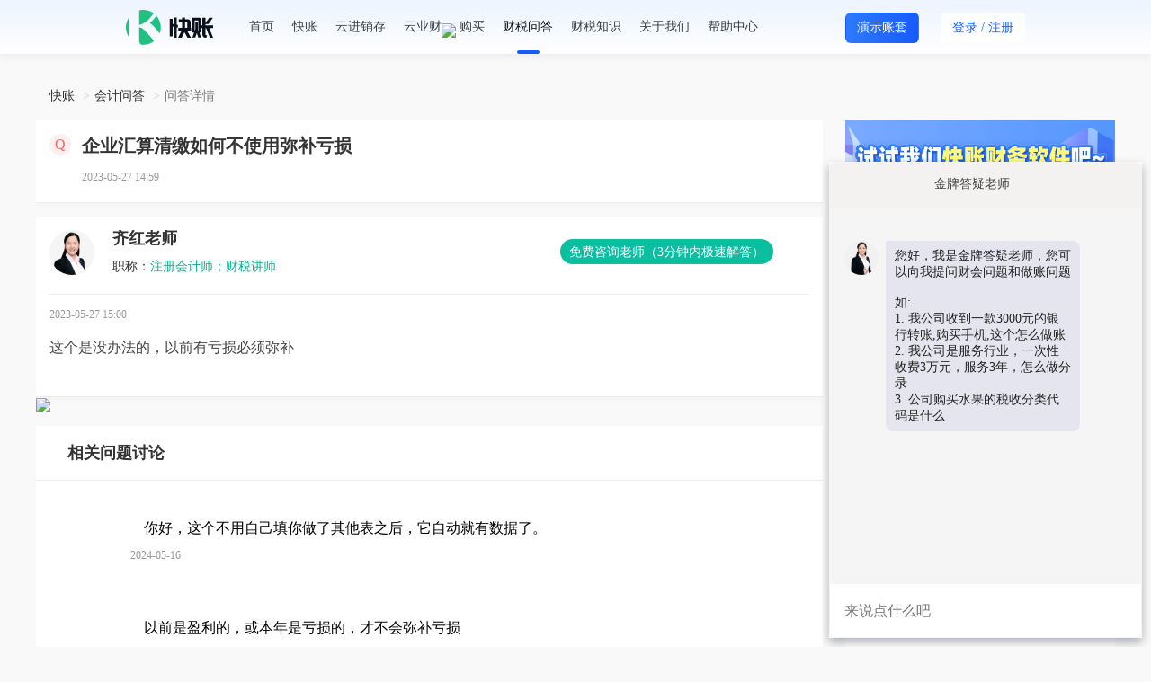

--- FILE ---
content_type: text/html; charset=utf-8
request_url: https://www.kuaizhang.com/ask/question_8502909.html
body_size: 14531
content:
<!DOCTYPE html>
<html>

<head>
    <meta charset="utf-8">
    <meta http-equiv="X-UA-Compatible" content="IE=edge,chrome=1">
    <meta name="renderer" content="webkit">
    <meta name="applicable-device" content="pc">
    <link rel="canonical" href="https://www.kuaizhang.com/ask/question_8502909.html" />
    <link rel="stylesheet" type="text/css" href="https://static.kuaizhang.com/Public/css/style.css">
    <link rel="stylesheet" type="text/css" href="https://static.kuaizhang.com/Public/css/bootstrap.min.css">
    <link rel="stylesheet" type="text/css" href="https://static.kuaizhang.com/Public/css/font-awesome.min.css">
    <link rel="stylesheet" type="text/css" href="https://static.kuaizhang.com/Public/css/jquery-mask.css">
    <link rel="alternate" media="only screen and (max-width: 640px)"
        href="https://m.kuaizhang.com/t/ask/question_8502909.html">
    <script src="https://static.kuaizhang.com/Public/js/modernizr.js"></script>
    <!--[if IE 8]>
    <link href="https://static.kuaizhang.com/Public/css/ie8.css" rel="stylesheet">
    <![endif]-->
    <!--cdn-->
    <!--<link href="http://apps.bdimg.com/libs/bootstrap/3.3.4/css/bootstrap.min.css" rel="stylesheet">
    <link href="//cdn.bootcss.com/font-awesome/4.4.0/css/font-awesome.min.css" rel="stylesheet">-->
    <!--HTML5 shim and Respond.js for IE8 support of HTML5 elements and media queries-->
    <!-- WARNING: Respond.js doesn't work if you view the page via file:// -->
    <!--[if lt IE 9]>
    <script src="//cdn.bootcss.com/html5shiv/3.7.2/html5shiv.min.js"></script>
    <script src="//cdn.bootcss.com/respond.js/1.4.2/respond.min.js"></script>
    <![endif]-->
    <title>企业汇算清缴如何不使用弥补亏损_快账</title>
    <meta name="keywords" content="企业汇算清缴如何不使用弥补亏损">
    <meta name="description" content="这个是没办法的，以前有亏损必须弥补">
    <meta itemprop="name" content="企业汇算清缴如何不使用弥补亏损" />
    <link rel="icon" href="https://static.kuaizhang.com/Public/images/favicon.ico" type="image/x-icon">
    <meta itemprop="image" content="https://static.kuaizhang.com/Public/images/weixin.png">
    <style>
        @font-face {
            font-family: uc-nexus-iconfont;
            src: url(chrome-extension://pogijhnlcfmcppgimcaccdkmbedjkmhi/res/font_9qmmi8b8jsxxbt9.woff) format('woff'), url(chrome-extension://pogijhnlcfmcppgimcaccdkmbedjkmhi/res/font_9qmmi8b8jsxxbt9.ttf) format('truetype')
        }
    </style>
    <style type="text/css">
        :root .footer>#box[style="width:100%;height:100%;position:fixed;top:0"] {
            display: none !important;
        }
    </style>

</head>

<body>
    <style>
        html>body {
            background-color: #f9f9f9 !important;
        }
    </style>

    <div class="wrap index-box login-box first-version">
        <link rel="stylesheet" type="text/css" href="https://static.kuaizhang.com/Public/JXC/layui2.1.2/css/layui.css">
<link rel="stylesheet" type="text/css" href="https://static.kuaizhang.com/Public/font_zt/iconfont.css">
<link rel="stylesheet" type="text/css" href="/Public/css/base_new.css">
<link rel="stylesheet" type="text/css" href="/Public/css/new_style.css?v=2025113002">
    <div class="kz-main" style="height: 80px;">
         <div class="kz-header content">
			<div class="container">	
				<div class="pull-left header-logo">
					<a href="/"><img src="https://static.kuaizhang.com/Public/images/2023/logo_w.png"></a>
				</div>
				<div class="pull-left header-nav" style="width: auto; background: none;border-bottom: none;box-shadow: none;">
					<a href="/">首页</a><span data-init-login = "0"><a href="/ki/" class="">快账</a><a  class=""href="/ji/">云进销存</a></span><span data-init-login = "1"><a href="/main" class="">快账</a><a class=""href="/j/main">云进销存</a></span><a href="javascript:;" class="yc-btn">云业财<img src="https://al3.acc5.com/e90ae4c96087bd1acc88dcdfcfb63d56.gif" style="position: absolute;top: 26px;"></a><a href="javascript:;" ><div class="dropdown">购买<div class="dropdown-menu box-transition buy-dropdown"><span data-ref="/kpay/">购买快账</span><span data-ref="/jpay/">购买云进销存</span></div></div></a><a href="/ask/" class="active">财税问答</a><a href="/news/" class="">财税知识</a><a href="/index/about.html" class="">关于我们</a><a href="/article/info">帮助中心</a>
				</div>
				<div class="pull-right">
					<span data-init-login = "0">
						<!-- <a href="javascript:;" class="to-desktop ty_btn">体验</a> -->
						<a href="https://demo.kuaizhang.com/main" target="_blank" class="btn btn-primary btn-primary-df ty_btn" style="color:#fff;">演示账套</a>
						<button type="button" class="btn login-btn open-login"><span>登录</span> / <span class="reg">注册</span></button>
					</span>
					<span data-init-login = "1">
						<span class="dropdown user-box">
							<img class="user-header img-circle" src="https://static.acc5.com/static_acc5/images/2015/tk_bg.jpg">
							<img src="https://static.kuaizhang.com/Public/images/vip.png" class="user-header-vip hide"/>
							<div class="dropdown-menu box-transition">
								<a href="javascript:;" class="text-ellipsis">账号：<span class="default-color"></span></a>
								<a href="/work">企业工作台</a>
								<a href="/ask/myquestion">我的提问</a>
								<a href="/loginout.html">退出登录</a>
							</div>
						</span>
					</span>
				</div>
			</div>
		</div>
    </div>
	<!--百度流量统计 start-->
	<script>
	    var _hmt = _hmt || [];
	    (function () {
	        var hm = document.createElement("script");
	        hm.src = "https://hm.baidu.com/hm.js?8580017715119f0691924542da49d7f9";
	        var s = document.getElementsByTagName("script")[0];
	        s.parentNode.insertBefore(hm, s);
	    })();
	</script>
	<!--百度流量统计 end-->
	
	<script>
	    //百度站长平台
	    (function () {
	        var bp = document.createElement('script');
	        var curProtocol = window.location.protocol.split(':')[0];
	        if (curProtocol === 'https') {
	            bp.src = 'https://zz.bdstatic.com/linksubmit/push.js';
	        }
	        else {
	            bp.src = 'http://push.zhanzhang.baidu.com/push.js';
	        }
	        var s = document.getElementsByTagName("script")[0];
	        s.parentNode.insertBefore(bp, s);
	    })();
	</script>
	<!--360统计代码 start-->
	<!-- <script>
	    (function(b,a,e,h,f,c,g,s){b[h]=b[h]||function(){(b[h].c=b[h].c||[]).push(arguments)};
	        b[h].s=!!c;g=a.getElementsByTagName(e)[0];s=a.createElement(e);
	        s.src="//s.union.360.cn/"+f+".js";s.defer=!0;s.async=!0;g.parentNode.insertBefore(s,g)
	    })(window,document,"script","_qha",427363,false);
	</script> -->
	<!--360统计代码 end-->

        <div class="wrap-box qdetail_wrap asknews_wrap">
            <a class="open_kf_btn hide" href="javascript:;" title="点击咨询">
                <img src="https://static.kuaizhang.com/Public/images/qn_banner.png" alt="咨询">
            </a>

            <ol class="breadcrumb">
                <li><a href="https://www.kuaizhang.com">快账</a></li>
                <li><a href="https://www.kuaizhang.com/ask/">会计问答</a></li>
                <li class="active">问答详情</li>
            </ol>
            <!-- seo 广告 -->
			<!-- <div class="mb-20">
				<a data-init-login = "0" href="javascript:;"  class="open-login" data-key="k"><img src="https://al3.acc5.com/179227_63e748dda42ed0.png" class="img-responsive"></a>
				<a data-init-login = "1" href="/main"><img src="https://al3.acc5.com/179227_63e748dda42ed0.png" class="img-responsive"></a>
			</div> -->
            
			            <!-- seo 广告 end -->
            <div class="qdetail_fl asknews_content" style="overflow: initial;">
                <div class="qdetail_box qdetail_info_box">
                    <div class="qdetail_hd">
                        <div class="green_icon_new">Q</div>
                        <div class="green_icon_title_new">
                            <h1 style="line-height: 26px;-webkit-box-orient: unset;-webkit-line-clamp: unset">企业汇算清缴如何不使用弥补亏损</h1>
                        </div>
                    </div>
                    <div class="qdetail_body">
                                                <div class="ask_detail_bottom">
                            <span class="mt-10 ask_detail_time">2023-05-27 14:59</span>
                        </div>



                        <input type="hidden" name="problemId" value="8502909">
                    </div>
                    <!-- <div class="ask_detail_seo">
                        <span>温馨提示：如果以上问题和您遇到的情况不相符，可在线咨询老师！</span>
                        <span class="btn-seo-open btn-seo-add-wechat">立即咨询老师</span>
                    </div> -->
                </div>
                <!-- <div class="free-contact-tip hide">
                    <img class="tip-icon" src="//static.acc5.com/2018/images/warning.png" alt="">
                    <span>温馨提示：如果以上问题和您遇到的情况不相符，可在线咨询老师！</span>
                    <a class="contact btn-seo-open btn-seo-add-wechat" href="javascript:;">
                        <span>免费咨询老师</span>
                    </a>
                </div> -->
                <!-- <div class="title-box">老师解答</div> -->
                <div class="qdetail_box qdetail_reply_box">
                    <div class="qdetail_hd">
                            <div class="qdetail_icon blue_icon"><img src="https://static.kuaizhang.com/Public/m/images/wdhead_pic3.png" alt="答疑老师">
                            </div>
                            <div class="t_detail_info">
                                <p class="teachar-name">
                                    <span class="teachar-name-new">齐红老师</span>
                                </p>
                                <p><span class="f-999">职称：</span><span class="default-color">注册会计师；财税讲师</span></p>
                                <a class="t-btn btn-seo-open  reply_seo_btn btn-seo-add-wechat" rel="nofollow"
                                    href="javascript:;">免费咨询老师（3分钟内极速解答）</a>
                            </div>
                        </div>
                        <div class="qdetail_body">
                            <span class="ask_detail_time_respond">2023-05-27 15:00 </span>
                            <p class="ask_detail_title" style="margin-top: 0;margin-bottom: 0;">这个是没办法的，以前有亏损必须弥补</p>
                                                        <div data-init-login = "0" class="open-login" style="cursor: pointer;">
									<img style="width: 100%" src="https://al3.acc5.com/179227_64ec6410ebf080.png" alt="">
								</div>                        </div>

                        
                                        </div>
                <div class="consult-teacher hide">
                    <span>还没有符合您的答案？立即在线咨询老师</span>
                    <a class="consult btn-seo-open btn-seo-add-wechat" href="javascript:;">免费咨询老师</a>
                </div>
                <a class="open_kf_btn get_file_btn hide" href="javascript:;" title="点击咨询">
                    <img src="https://static.kuaizhang.com/Public/images/qn_banner2.png" alt="咨询">
                </a>
                <!-- seo 广告 -->
                <div data-init-login = "0"><img class="seogg_img" data-id="402" width="100%" src="https://al3.acc5.com/_62cf8616b6a9c0.png"></div>                <!-- 相关问题讨论 -->
                    <div class="discuss-list-box">
                        <div class="header">相关问题讨论</div>

                        <div class="discuss-content">
                            <div>
                                <div class="list clearfix">
                                    <img class="head" src="https://al3.acc5.com/95d223957f56fba2e1b8c7c4fa00f9e0.png" alt="">
                                    <div class="discuss-data">
                                        <div class="reply-content"> 你好，这个不用自己填你做了其他表之后，它自动就有数据了。</div>
                                        <div class="time">2024-05-16</div>
                                    </div>
                                </div><div class="list clearfix">
                                    <img class="head" src="https://al3.acc5.com/95d223957f56fba2e1b8c7c4fa00f9e0.png" alt="">
                                    <div class="discuss-data">
                                        <div class="reply-content"> 以前是盈利的，或本年是亏损的，才不会弥补亏损</div>
                                        <div class="time">2025-08-20</div>
                                    </div>
                                </div><div class="list clearfix">
                                    <img class="head" src="https://al3.acc5.com/95d223957f56fba2e1b8c7c4fa00f9e0.png" alt="">
                                    <div class="discuss-data">
                                        <div class="reply-content"> 您好
汇算清缴里，企业所得税弥补亏损表不需要填写 系统自动带入数据</div>
                                        <div class="time">2022-03-26</div>
                                    </div>
                                </div><div class="list clearfix">
                                    <img class="head" src="https://al3.acc5.com/95d223957f56fba2e1b8c7c4fa00f9e0.png" alt="">
                                    <div class="discuss-data">
                                        <div class="reply-content"> 你好，第十列2021和2020年对应的填写这个亏损的金额
然后2022年第十列填写2021加2022的合计。这里面填写的是正数
弥补亏损，最后一列都是零。</div>
                                        <div class="time">2023-03-29</div>
                                    </div>
                                </div><div class="list clearfix">
                                    <img class="head" src="https://al3.acc5.com/95d223957f56fba2e1b8c7c4fa00f9e0.png" alt="">
                                    <div class="discuss-data">
                                        <div class="reply-content"> 您好，这个是可以的，可以放弃的哈</div>
                                        <div class="time">2022-05-02</div>
                                    </div>
                                </div>                            </div>
                        </div>

                    </div>
                <div class="title-box relevant-title">相关问题</div>
                    <ul class="list-unstyled relevant-list">

                        <li>
                                <a href="question_5809593.html" title="老师，汇算清缴里边亏损弥补的表格如何填写啊" target="_blank">
                                    <span>Q</span>
                                    <p>老师，汇算清缴里边亏损弥补的表格如何填写啊</p>
                                </a>
                            </li><li>
                                <a href="question_5897345.html" title="汇算清缴里，企业所得税弥补亏损表如何填写?不懂勾稽关系，" target="_blank">
                                    <span>Q</span>
                                    <p>汇算清缴里，企业所得税弥补亏损表如何填写?不懂勾稽关系，</p>
                                </a>
                            </li><li>
                                <a href="question_6871851.html" title="企业所得税汇算清缴时，可以选择不弥补亏损吗？" target="_blank">
                                    <span>Q</span>
                                    <p>企业所得税汇算清缴时，可以选择不弥补亏损吗？</p>
                                </a>
                            </li><li>
                                <a href="question_8288688.html" title="企业前两年亏损今年盈利，如何弥补亏损？怎么做账？怎么做汇算清缴表" target="_blank">
                                    <span>Q</span>
                                    <p>企业前两年亏损今年盈利，如何弥补亏损？怎么做账？怎么做汇算清缴表</p>
                                </a>
                            </li><li>
                                <a href="question_8653382.html" title="老师，如何算出或查询到企业还有多少所得税弥补亏损金？汇算清缴" target="_blank">
                                    <span>Q</span>
                                    <p>老师，如何算出或查询到企业还有多少所得税弥补亏损金？汇算清缴</p>
                                </a>
                            </li>                    </ul>
                <div class="title-box relevant-title">相关资讯</div>
                    <ul class="list-unstyled involve-news-list">
                        <li>
                                <a href="/news/detail_99.html" title="汇算清缴补交社保分录怎么做" target="_blank">
                                    <span></span>
                                    <p>汇算清缴补交社保分录怎么做</p>
                                    <div class="involve-news-list-time">2019-08-03</div>
                                </a>
                            </li><li>
                                <a href="/news/detail_129.html" title="企业所得税汇算清缴分录怎么做" target="_blank">
                                    <span></span>
                                    <p>企业所得税汇算清缴分录怎么做</p>
                                    <div class="involve-news-list-time">2019-08-05</div>
                                </a>
                            </li><li>
                                <a href="/news/detail_148.html" title="所得税汇算清缴账务处理" target="_blank">
                                    <span></span>
                                    <p>所得税汇算清缴账务处理</p>
                                    <div class="involve-news-list-time">2019-08-06</div>
                                </a>
                            </li><li>
                                <a href="/news/detail_249.html" title="合伙企业需要汇算清缴吗" target="_blank">
                                    <span></span>
                                    <p>合伙企业需要汇算清缴吗</p>
                                    <div class="involve-news-list-time">2019-08-22</div>
                                </a>
                            </li><li>
                                <a href="/news/detail_253.html" title="汇算清缴工资怎么调整" target="_blank">
                                    <span></span>
                                    <p>汇算清缴工资怎么调整</p>
                                    <div class="involve-news-list-time">2019-08-23</div>
                                </a>
                            </li>                    </ul>
            </div>
            <div class="ask_hot_fr">
                <!-- <div class="wenda-wxcode">
                    <ul class="desc-list clearfix">
                        <li>
                            <div><img src="https://static.kuaizhang.com/Public/images/wenda/join_group_icon1.png" alt=""></div>
                            <span>会计群交流</span>
                        </li>
                        <li>
                            <div><img src="https://static.kuaizhang.com/Public/images/wenda/join_group_icon2.png" alt=""></div>
                            <span>知识库</span>
                        </li>
                        <li>
                            <div><img src="https://static.kuaizhang.com/Public/images/wenda/join_group_icon3.png" alt=""></div>
                            <span>财税资讯</span>
                        </li>
                    </ul>
                    <div class="text-center ask-code">
                        <img src="//al3.acc5.com/9241446_5f0ebe7a545c9.png">
                        <h4>微信扫码即可入群!</h4>
                    </div>
                </div> -->
				<!-- <div>
					<a data-init-login = "0" href="javascript:;"  class="open-login" data-key="k"><img src="https://al3.acc5.com/179227_63fc75bf8d7140.png" class="img-responsive"></a>
					<a data-init-login = "1" href="/main"><img src="https://al3.acc5.com/179227_63fc75bf8d7140.png" class="img-responsive"></a>
				</div>
                <div class="seo-get-file hide">
                    <img class="open_kf_btn get_file_btn" src="https://al3.acc5.com/10748370_5dea1fe94a7fa.png" alt="免费领取资料" title="免费领取资料">
                </div> -->
                <div>
<!--                    <img src="https://al3.acc5.com/179227_6539ca7af27c30.png?image_process=sharpen,100">-->
                    <img src="https://static1.acc5.cn/kuaizhang/20240815100012.png" width="300">
                </div>
                <!-- 热门问答 -->
                <div class="hot_ask_lists">
                    <h3 class="lists_name" style="float: none;">
                        <span>热门问答</span>
                        <span class="lists_name_more"><a href="/ask/">更多></a></span>
                    </h3>
                    <ul>
                        <li class="news-recommend-ask-lists">
                                <a href="/ask/question_10440597.html" title="小规模享个税返还申报增值税享受免税政策分录如何做
借：银行存款 贷营业外收入 应交税费-销项税额
这里的销项税额有金额，要怎么结转啊，结转分录如何写">
                                    <span class="news-recommend-ask-icon"></span>
                                    <p>小规模享个税返还申报增值税享受免税政策分录如何做
借：银行存款 贷营业外收入 应交税费-销项税额
这里的销项税额有金额，要怎么结转啊，结转分录如何写</p>
                                </a>
                            </li><li class="news-recommend-ask-lists">
                                <a href="/ask/question_10440595.html" title="老师，首次备考2026年税务师，报考税一税二，还需要报实务吗？现在开始学来得及吗？需要搭配注会税法吗？">
                                    <span class="news-recommend-ask-icon"></span>
                                    <p>老师，首次备考2026年税务师，报考税一税二，还需要报实务吗？现在开始学来得及吗？需要搭配注会税法吗？</p>
                                </a>
                            </li><li class="news-recommend-ask-lists">
                                <a href="/ask/question_10440593.html" title="国企财务共享中心SAP S/4 HANA版本，哪个岗位最重要最锻炼人最有价值">
                                    <span class="news-recommend-ask-icon"></span>
                                    <p>国企财务共享中心SAP S/4 HANA版本，哪个岗位最重要最锻炼人最有价值</p>
                                </a>
                            </li><li class="news-recommend-ask-lists">
                                <a href="/ask/question_10440592.html" title="小规模纳税人，上季度总收入13万，其中专票收入1万，普票和无票收入12万，怎么填？">
                                    <span class="news-recommend-ask-icon"></span>
                                    <p>小规模纳税人，上季度总收入13万，其中专票收入1万，普票和无票收入12万，怎么填？</p>
                                </a>
                            </li><li class="news-recommend-ask-lists">
                                <a href="/ask/question_10440591.html" title="老师请问下 已经勾选的进项发票被抵扣了，后续发现这些票老板不报销了，这个要怎么处理">
                                    <span class="news-recommend-ask-icon"></span>
                                    <p>老师请问下 已经勾选的进项发票被抵扣了，后续发现这些票老板不报销了，这个要怎么处理</p>
                                </a>
                            </li><li class="news-recommend-ask-lists">
                                <a href="/ask/question_10440590.html" title="老师请问下租了一个场地装修完用于经营使用，这个费用计入长期待摊费用吗，需要分摊几年合适呢">
                                    <span class="news-recommend-ask-icon"></span>
                                    <p>老师请问下租了一个场地装修完用于经营使用，这个费用计入长期待摊费用吗，需要分摊几年合适呢</p>
                                </a>
                            </li><li class="news-recommend-ask-lists">
                                <a href="/ask/question_10440589.html" title="工会经费申报基数怎么算？">
                                    <span class="news-recommend-ask-icon"></span>
                                    <p>工会经费申报基数怎么算？</p>
                                </a>
                            </li><li class="news-recommend-ask-lists">
                                <a href="/ask/question_10440586.html" title="老师，根据原料损耗表得出，生产原料（玉米）损耗23101元，这个月末的时候需要怎么操作？是结转成本还是怎么记账？">
                                    <span class="news-recommend-ask-icon"></span>
                                    <p>老师，根据原料损耗表得出，生产原料（玉米）损耗23101元，这个月末的时候需要怎么操作？是结转成本还是怎么记账？</p>
                                </a>
                            </li><li class="news-recommend-ask-lists">
                                <a href="/ask/question_10440581.html" title="12月先结转损益再结转本年利润对吧">
                                    <span class="news-recommend-ask-icon"></span>
                                    <p>12月先结转损益再结转本年利润对吧</p>
                                </a>
                            </li><li class="news-recommend-ask-lists">
                                <a href="/ask/question_10440579.html" title="一般纳税人收到了进项票，没有抵扣的时候用不用做账？">
                                    <span class="news-recommend-ask-icon"></span>
                                    <p>一般纳税人收到了进项票，没有抵扣的时候用不用做账？</p>
                                </a>
                            </li>                    </ul>
                </div>
            </div>
        </div>
        
    <input type="hidden" id="employ" value="1">
    <input type="hidden" value="1" id="noFixScroll">
	<div class="kz-main">
	
		<div class="kz-footer ">
			<div class="container">
				<ul class="footer-desc flex-space-between">
					<li>
						<h5>产品中心</h5>
						<div class="links">
							<a href="/main" target="_blank">快账</a><a href="/j/main" target="_blank">云进销存</a>
						</div>
					</li><li>
						<h5>帮助中心</h5>
						<div class="links">
							<a target="_blank" href="https://www.kuaizhang.com/index/manual?path=question">常见问题</a><a target="_blank" href="https://www.kuaizhang.com/index/manual.html">操作手册</a><a target="_blank" href="https://www.kuaizhang.com/index/manual?path=video">视频教学</a>
						</div>
					</li><li>
						<h5>内容社区</h5>
						<div class="links">
							<a target="_blank" href="https://www.kuaizhang.com/ask/">财税问答</a><a target="_blank" href="https://www.kuaizhang.com/zhishi/">财税知识</a><a target="_blank" href="https://www.kuaizhang.com/bbs/">财会论坛</a><a target="_blank" href="https://lx.acc5.com/personal_tax_new/">财税工具</a>
						</div>
					</li><li>
						<h5>关于我们</h5>
						<div class="links">
							<a target="_blank" href="https://www.kuaizhang.com/index/about.html">公司介绍</a><a target="_blank" href="https://www.kuaizhang.com/index/safe.html">安全声明</a><a target="_blank" href="https://www.kuaizhang.com/index/about.html">联系我们</a><a target="_blank" href="https://www.kuaizhang.com/index/complaint.html">投诉举报</a>
						</div>
					</li><li>
						<!-- <h5></h5> -->
						<p class="text-center tel" style="margin-top: -30px;">客服-热线：<span style="letter-spacing: 2px;">400-803-6733</span></p>
						<p class="text-right tel" style="padding-right: 4px;margin-top: -15px;">0755-25901621</p>
						<div class="code">
							<ul class="flex-space-between text-center">
								<li class="app"><img src="https://al3.acc5.com/179227_63b67fb76439e0.png"><div>微信公众号</div></li>
								<li><img src="https://al3.acc5.com/179227_64785608ce77c0.png"><div>在线咨询</div></li>
							</ul>
						</div>
					</li>
				</ul>
				<div class="footer-link">
					<span>友情链接：</span>
					<a target="_blank" href="https://www.kuaizhang.com/ask/">会计问答</a>
						<span class="spanider"></span><a target="_blank" href="https://www.kuaizhang.com/news/">会计资讯</a>
						<span class="spanider"></span><a target="_blank" href="https://www.hxx.net">好学校招生网</a>
						<span class="spanider"></span><a target="_blank" href="http://hb.huatu.com">湖北公务员考试网</a>
						<span class="spanider"></span><a target="_blank" href="https://www.eduour.com/">在职研究生</a>
						<span class="spanider"></span><a target="_blank" href="https://www.kuaizhang.com/">财务软件</a>
						<span class="spanider"></span><a target="_blank" href="https://www.kuaizhang.com/">记账软件</a>
						<span class="spanider"></span><a target="_blank" href="https://www.acc5.com/app/">会计学堂APP</a>
						<span class="spanider"></span><a target="_blank" href="https://www.kuaizhang.com/bbs/">财会论坛</a>
						<span class="spanider"></span><a target="_blank" href="https://www.kuaixue.com/">快学教育</a>
										</div>
				<div class="footer-bt clearfix">
					<div class="pull-left">
						<div>深圳快学教育发展有限公司 版权所有 <a target="_blank" rel="nofollow" href="https://www.kuaizhang.com/zhishi_licai/324.html">营业执照</a></div>
						<a target="_blank" rel="nofollow" href="http://www.beian.gov.cn/portal/registerSystemInfo?recordcode=44030002003870"><img style="margin-left: 0;" src="https://al3.acc5.com/179227_620de2f0492fe0.png"> 粤公网安备 44030002003870号</a>
						<a href="https://beian.miit.gov.cn" rel="nofollow" target="_blank">粤ICP备14062987号</a>
						<a href="https://www.kuaizhang.com/index/icp.html" rel="nofollow" target="_blank">ICP证 粤B2-20160240</a>
					</div>
					<div class="pull-right">
						<a rel="nofollow" href="http://szcert.ebs.org.cn/409b63fb-c3a5-42b7-ad13-5b84f1de27b7" target="_blank"><img src="https://static.kuaizhang.com/Public/images/foot_logo_1.png" title="深圳市市场监督管理局企业主体身份公示" alt="深圳市市场监督管理局企业主体身份公示"></a><a rel="nofollow" href="https://v.pinpaibao.com.cn/cert/site/?site=www.kuaizhang.com&amp;at=business" target="_blank"><img src="https://static.kuaizhang.com/Public/images/foot_logo_2.png" alt="安全联盟认证"></a><a rel="nofollow" href="http://si.trustutn.org/info?sn=893170721029652829686&amp;certType=1" target="_blank"><img src="https://static.kuaizhang.com/Public/images/foot_logo_3.png"></a>
					</div>
				</div>
			</div>
		</div>
		
		<div class="side-right">
			<ul class="list-unstyled text-center">
				<!-- 全局 取 登录状态 -->
				<input type="hidden" name="allIsLogin" value="0">
				<li title="保存到桌面" class="to-desktop"><a rel="nofollow" href="/saveToDesktop" target="_blank"><i></i>保存到桌面</a></li>
				<li title="升级会员" class="vip open-login"><a rel="nofollow" href="javascript:;" class="open-login"><i></i>升级会员</a></li>
									<li title="微信公众号" class="wx"><a rel="nofollow" href="javascript:;"><i></i>关注我们</a>
					<div class="popover left box-transition">
						<div class="arrow"></div>
						<div class="content text-center">
							<p><img width="109" src="https://al3.acc5.com/179227_63b67fb76439e0.png" alt="微信公众号"></p>扫一扫，关注公众号
						</div>
					</div>
				</li>
				<li title="在线咨询" class="chat"><a rel="nofollow" href="javascript:;"><i></i>在线咨询</a>
					<div class="popover left box-transition">
						<div class="arrow"></div>
						<div class="content text-center">
							<p><img width="109" src="https://al3.acc5.com/179227_64785608ce77c0.png" alt="售前咨询"></p>快账官网售前咨询
						</div>
					</div>
				</li>
			</ul>
			<ul class="list-unstyled text-center go-top">
				<li title="返回顶部"><a rel="nofollow" href="javascript:;"><i></i>返回顶部</a></li>
			</ul>
		</div>
		
		
		<div class="login-popup-box public-pupop">
			<div class="box-mark-new"></div>
			<div class="pop-popup">
				<div class="popup-header login-type porela df-color-8 text-center text-weight"><span class="show-login">登 录</span><span class="show-reg">注 册</span><a href="javascript:;" class="pop-close close-btn"><img width="14" src="/Public/images/2023/icon_c.png"></a></div>
				<div class="popup-body porela">
					<i title="点击切换微信扫码登录" class="login-ico cursor-p"></i>
					<i title="点击切换手机号/账号登录" class="login-ico cursor-p icon-login-acct hide"><i>切换手机号/账号登录</i></i>
					<div class="login-tabs">
						<!-- <ul class="flex-space-between">
							<li class="active"><a href="#login-tab-2" data-toggle="tab" title="手机验证码登录" class="box-transition">验证码登录</a></li>
							<li><a href="#login-tab-1" data-toggle="tab" title="普通账号密码登录" class="box-transition">账号登录</a></li>
							<li><a href="#login-tab-3" data-toggle="tab" title="微信扫码登录" class="box-transition">扫码登录</a></li>
						</ul> -->
						<ul class="list-inline text-center">
								<li class="active"><a href="#login-tab-2" data-toggle="tab" title="手机验证码登录" class="box-transition">验证码登录</a></li>
								<li><a href="#login-tab-1" data-toggle="tab" title="账号密码登录" class="box-transition">账号登录</a></li>
								<li><a href="#login-tab-3" data-toggle="tab" title="微信扫码登录" class="box-transition hide">微信扫码登录</a></li>
								<li><a href="#login-tab-4" data-toggle="tab" title="重置密码" class="box-transition hide">重置密码</a></li>
						</ul>
					</div>
					<div class="tab-content">
						<div class="tab-pane fade" id="login-tab-1">
							<form id="loginFormWrap">
								<div class="form-item">
									<input type="text" name="username" placeholder="用户名/手机号" />
								</div>
								<div class="form-item">
									<input type="password" name="password" placeholder="密码" />
								</div>
								<div class="form-item porela form-verify">
									<input type="text" name="code" placeholder="图形验证码" />
									<img src="/index.php/home/index/verify_c.html" title="点击刷新" class="verify cursor-p">
								</div>
								<div class="form-item">
									<button type="button" class="btn-submit">登录</button>
								</div>
								<div class="form-item last">
<!--									<a href="https://www.kuaizhang.com/m/account/forgetpsd" target="_blank" class="df-color-6">忘记密码？</a>-->
									<a href="javascript:;" class="df-color-6 reset-password">忘记密码？</a>
									<a href="javascript:;" class="df-color-6 pull-right link-reg">还没有快账账号？<span>点击注册</span></a>
								</div>
							</form>
						</div>
						<div class="tab-pane fade in active" id="login-tab-2">
							<form id="mobileFormWrap">
								<div class="form-item">
									<input type="text" name="phoneName" placeholder="手机号" />
								</div>
								<div class="form-item porela">
									<input type="text" name="phoneCode" placeholder="手机验证码" />
									<button type="button" class="verify-btn">获取验证码</button>
								</div>
								<div class="form-item form-reg">
									<button type="button" class="btn-submit">登录</button>
								</div>
								<div class="form-item last clearfix">
									<a href="javascript:;" class="df-color-6 pull-right link-login show-reg">已有账号？<span>去登录</span></a>
									<a href="javascript:;" class="df-color-6 pull-right link-reg show-login">还没有快账账号？<span>点击注册</span></a>
								</div>
							</form>
						</div>
						<div class="tab-pane fade" id="login-tab-3">
							<ul class="flex-space-between">
								<li><img src="https://al3.acc5.com/179227_6113870b940350.png"></li>
								<li>
									<div class="porela text-center"><p class="text-center df-color wx-tip"><img width="19" src="https://al3.acc5.com/179227_6420f82e4ddcb0.png"/> 请使用微信扫一扫登录</p> <img width="130" src="https://static.acc5.com/static_acc5/images/2015/tk_bg.jpg" class="qr-code" height="130" title="请使用微信扫一扫登录"><img width="130" src="https://static.acc5.com/static_acc5/2018/images/qrcode_error.png" class="hide qr-code-err cursor-p" height="130" title="二维码已失效,点击重新生成"></div>
								</li>
							</ul>
							<a href="javascript:;" class="df-color-6 pull-right link-reg show-login">还没有快账账号？<span>点击注册</span></a>
						</div>
						<div class="tab-pane fade" id="login-tab-4">
							<form id="ResetPasswordFormWrap">
								<div class="form-item">
									<input type="text" name="rp_phone" placeholder="手机号" />
								</div>
								<div class="form-item porela">
									<input type="text" name="phoneCode" placeholder="手机验证码" />
									<button type="button" class="verify-reset-password-btn">获取验证码</button>
								</div>
								<div class="form-item">
									<input type="password" name="password" placeholder="新密码" />
								</div>
								<div class="form-item">
									<input type="password" name="cr_password" placeholder="确认密码" />
								</div>
								<div class="form-item form-reg">
									<button type="button" class="btn-submit">重置密码</button>
								</div>
								<div class="form-item last clearfix">
									<a href="javascript:;" class="df-color-6 pull-right link-login show-reg">已有账号？<span>去登录</span></a>
									<a href="javascript:;" class="df-color-6 pull-right link-reg show-login">还没有快账账号？<span>点击注册</span></a>
								</div>
							</form>
						</div>
						<div class="text-center df-color-6 pop-privacy">
							登录/注册即表示同意<a target="_blank" href="/article/info/pid/98/cid/99/aid/98.html" class="default-color">《使用条款》</a>和<a target="_blank" href="/article/info/pid/98/cid/99/aid/99.html" class="default-color">《隐私政策》</a>
						</div>
					</div>
					
				</div>
			</div>
		</div>
		
		<!-- <div class="ev_talkbox_cn_min cursor-p" title="您好，我是快账小助手">
			<img src="https://al3.acc5.com/179227_63f343a6585f80.gif">
		</div> -->
		<div class="ev_talkbox_cn_min pop-hide-bar cursor-p"><a class="btn-seo-openf">您正在与金牌答疑老师聊天</a></div>
		
		
		<div class="ev_talkbox_wrapper to-all">
			<div id="ev_talkbox_max">
				<div class="ev_tb_header">
					<div id="ev_tb_disable" class="ev_tb_disable"></div>
					<div id="ev_tb_header_text" class="ev_tb_disable_header_text"><a 
							id="ev_tb_header_default_text">金牌答疑老师</a><span id="ev_tb_header_select_img"
							class="ev_tb_header_select_close"></span></div><span id="ev_tb_maxclose"
						class="ev_tb_disable_close"><span id="ev_tb_maxclose_img" class="ev_tb_close_img"></span></span>
				</div>
				<div id="ev_default_talk" class=""><span  class="theme-bg ev_talkbox">
						<!-- <div id="ev_privacy_text_top">由红棉小冰提供的虚拟人类已唤醒，可以随时开始聊天啦</div> -->
						<div id="ev_privacy_text_top"> </div>
					</span>
					<div id="ev_privacy_text_bottom">
						<div id="ev_privacy_text_bottom_text"></div>
					</div>
					<div id="ev_send_input" class="porela">
						<div class="no-login open-login cursor-p text-center hide">请登录后继续提问~~</div>
						<textarea class="ev_send_text" placeholder="来说点什么吧"></textarea>
						<div id="ev_send_button" class="ev_send_button">
							<button  id="ev_send_button_img" class="ev_send_button_img"></button>
						</div>
					</div>
				</div>
			</div>
		</div>
		
		
	</div> <!-- end kz-main -->
	<script type="text/javascript" src="https://static.acc5.com/2018/js/jquery-1.11.3.js"></script>
	<script type="text/javascript" src="https://static.kuaizhang.com/Public/js/jquery.cookie.js"></script>
	<script type="text/javascript" src="https://static.acc5.com/static_acc5/2018/js/security.js"></script>
	<script type="text/javascript" src="https://static.kuaizhang.com/Public/js/bootstrap.min.js"></script>
	<script type="text/javascript" src="https://static.kuaizhang.com/Public/js/layer/layer.js"></script>
	<script src="https://static.kuaizhang.com/Public/js/swiper/js/swiper3.4.2.min.js"></script>
	<script src="/Public/js/common.js?v=2025113002"></script>
</body>
</html>
		 
	</div>
	<script type="text/javascript" src="https://static.kuaizhang.com/Public/js/jquery.cookie.js"></script>
    <div class="ask_mask"></div>
<div class="kf_html hide">
  <div class="kf_center">
    <img src="https://static.kuaizhang.com/Public/images/kefu.png" alt="" class="open_form btn-seo-add-wechat" />
  </div>
</div>
<!-- seo广告弹窗 -->
<div class="hide pop-notify-s-right-roll">
  <!-- <div class="pop-notify-mark box-mark"></div> -->
  <div class="pop-notify pop-center animated fadeInUp ask-detail-top-roll-notify">
    <div class="pop-box porela">
      <img
        class="box-transition rotate360 close"
        src="//static.acc5.com/static_acc5/2018/images/w-close.png"
      />
      <h2 class="pd-20 text-left">
          领取会员
      </h2>
      <div style="padding: 20px">
        <div class="mb-20 ask-detail-top-roll-notify-title">
          亲爱的学员你好，微信扫码加老师领取会员账号，免费学习课程及提问!
        </div>
        <div class="ask-detail-top-roll-notify-con">
          <img src="https://al3.acc5.com/_5f6ac22a842700.png"/>
          <p class="mt-15">微信扫码加老师开通会员</p>
        </div> 
      </div>
    </div>
  </div>
</div>
<!-- seo广告弹窗 end -->
<div class="ask_kf_pop hide">
  <div class="ask_kf_center">
    <img
      class="box-transition rotate360 close"
      src="//static.acc5.com/2018/images/close.png"
    />
    <h2 class="kf_hd">
      <span class="title">在线提问</span
      ><span class="pull-right"
        >累计解决<span class="problem-count">68456</span>个问题</span
      >
    </h2>
    <div class="ask_body">
      <div class="teacher_info">
        <div class="teachar_avatar fl">
          <a rel="nofollow" target="_blank" href="javascript:;"
            ><img
              src="https://static.kuaizhang.com/Public/m/images/wdhead_pic3.png"
              class="img-circle"
              width="48"
          /></a>
        </div>
        <div class="info fl">
          <div class="teachar_name">
            <spa class="name">齐红老师</spa>
            <span class="line">|</span>
            <i class="icons icon-ask-v"></i> 官方答疑老师
          </div>
          <p class="">职称：注册会计师,税务师</p>
        </div>
      </div>
      <div class="ask_seo">
        <h5 class="white-bg">
          亲爱的学员你好，我是来自<span class="default-color">快账的齐红老师</span
          >，很高兴为你服务，请问有什么可以帮助你的吗？
        </h5>
        <div class="porela">
          <textarea
            class="form-control"
            rows="6"
            id="text_area"
            maxlength="300"
            placeholder="请输入超过10个字的问题"
          ></textarea>
          <button type="button" class="btn btn-block btn-df ask_submit">
            提交问题
          </button>
        </div>
      </div>
      <div class="ask-seo-login hide">
        <h5 class="white-bg login_bg">
          已经收到您的问题，请填写手机号，解答成功后可以快速查看答案。
        </h5>
        <form class="form-horizontal white-bg" role="form">
          <div class="form-group">
            <div class="col-xs-12">
              <input
                type="text"
                name="phoneName"
                id="phoneName"
                maxlength="11"
                placeholder="手机号"
                class="form-control"
              />
            </div>
          </div>
          <div class="form-group">
            <div class="col-xs-7">
              <input
                type="text"
                name="imgCode"
                id="imgCode"
                placeholder="图形验证码"
                class="form-control"
              />
            </div>
            <div class="col-xs-5 text-right">
              <img
                src="/index.php/home/index/verify_c.html"
                title="点击刷新"
                width="96"
                height="34"
                class="img-seccode"
              />
            </div>
          </div>
          <div class="form-group">
            <div class="col-xs-7">
              <input
                type="text"
                name="phoneCode"
                id="phoneCode"
                placeholder="手机验证码"
                class="form-control"
              />
            </div>
            <div class="col-xs-5 text-right">
              <button type="button" class="ask-verify-btn btn btn-df">
                获取验证码
              </button>
            </div>
          </div>
          <button
            type="button"
            class="btn btn-block btn-df ask-seo-submit submit"
          >
            提交获取答案
          </button>
        </form>
      </div>
    </div>
  </div>
</div>

<div class="seo-reg-success dialog-box hide">
  <div class="dialog-body text-center">
    <button type="button" class="pop-close box-transition" title="关闭">
      ×
    </button>
    <h3 class="mb-20 text-weight">
      <img src="https://al3.acc5.com/179227_5cd275de78b55.png" /><span
        class="ml-15"
        >您的问题已提交成功，老师正在解答~</span
      >
    </h3>
    <h4 class="success_text">
      微信扫描下方的小程序码，可方便地进行更多提问！
    </h4>
    <!-- <div class="mt-20 mb-20 code-tip1"><span class="btn-data">扫码加我微信</span></div> -->
    <div>
      <p>
        <img
          src="https://al3.acc5.com/10748370_5de7206de13a1.png"
          class="img-thumbnail"
          width="165"
          height="165"
        />
      </p>
      <!-- <p class="wx-no">微信号:15580860597</p> -->
      <p class="code-tip2">会计问小程序</p>
    </div>
  </div>
</div>

<div class="seo-reg-exist hide">
  <div class="tip-box">
    <div class="title">该手机号码已注册，可微信扫描下方的小程序进行提问</div>
    <img class="wenda-code" src="https://al3.acc5.com/10748370_5dea11d4234b4.png" alt="会计问小程序" title="会计问小程序">
    <div class="tip">会计问小程序</div>
    <div class="close">×</div>
  </div>
  <div class="mask"></div>
</div>

<!-- 免费领取资料弹窗 -->
<div class="free-get-popup hide">
  <div class="mask"></div>
  <div class="popup-content free-get-content">
    <div class="title">登录后获取全部相关问题信息</div>
    <div class="img-banner hide">
      <img src="https://al3.acc5.com/10748370_5dc2b091cd334.png" alt="">
    </div>
    <form class="form-horizontal white-bg" role="form">
      <div class="form-group">
        <div class="phone-box col-xs-12">
          <input type="text" name="phoneName" maxlength="11" placeholder="请输入手机号免费领取" class="form-control">
        </div>
      </div>
      <div class="form-group">
        <div class="code-box col-xs-7">
          <input type="text" name="imgCode" placeholder="请输入图形验证码" class="form-control">
        </div>
        <div class="text-right col-xs-5">
          <img src="/index.php/Home/Index/verify_c.html" width="96" height="34" class="img-seccode">
        </div>
      </div>
      <div class="form-group">
        <div class="code-box col-xs-7">
          <input type="text" name="phoneCode" placeholder="请输入手机验证码" class="form-control">
        </div>
        <div class="col-xs-5 text-right get-code">
          <a href="javascript:;" class="ask-verify-btn btn">获取验证码</a>
        </div>
      </div>
      <button type="submit" class="btn btn-block ask-seo-reg submit">立即领取</button>
      <img class="close" src="https://static.kuaizhang.com/Public/images/close.png" alt="">
    </form>
  </div>
</div>
<!-- 学堂公众号弹窗 -->
<div class="popup-container acc5-pub-popup hide">
  <div class="mask"></div>
  <div class="popup-content">
    <p>长按保存二维码</p>
    <p>微信添加老师领取资料</p>
    <img class="acc5-pub-img" src="https://al3.acc5.com/10748370_5e74b2f9ef0de.png" alt="">
    <!-- <p class="account">账号:<span>acc5com</span></p> -->
    <!-- <button>复制</button> -->
    <img class="close" src="https://static.kuaizhang.com/Public/images/close.png" alt="">
  </div>
</div>

<!-- 注册模态框（Modal） -->
<div class="ask-quick-register modal fade" id="ask-quick-register">
  <div class="modal-dialog">
    <div class="modal-content">
      <div class="modal-header">
        <button aria-hidden="true" data-dismiss="modal" class="close" type="button">×</button>
        <h4 class="modal-title text-center">注册</h4>
      </div>
      <div class="modal-body">
        <form class="form-horizontal" role="form">
          <div class="form-group">
            <label for="userphone" class="col-sm-3 control-label">手机号：</label>
            <div class="col-sm-8">
              <input type="text" id="userphone" name="userphone" placeholder="用户名/手机号"
                     class="form-control" required="required" maxlength="11"><span
                    class='help-block hide'></span>
            </div>
          </div>
          <div class="form-group">
            <label for="ucode" class="col-sm-3 control-label">验证码：</label>
            <div class="col-sm-5">
              <input type="text" required="required" placeholder="请输入图片验证码" class="form-control code" id="ucode">
              <span class="help-block hide"></span>
            </div>
            <div class="col-sm-4">
              <img src="/index.php/home/index/verify_c.html" title="点击刷新" width="100" height="40" id="verify" />
            </div>
          </div>
          <div class="form-group">
            <label for="upcode" class="col-sm-3 control-label">手机验证码：</label>
            <div class="col-sm-5">
              <input type="text" required="required" placeholder="请输入手机验证码" class="form-control"
                     id="upcode" name="seccode"><span class='help-block hide'></span>
            </div>
            <div class="col-sm-4">
              <button type="button" class="btn btn-ucode">获取验证码</button>
            </div>
          </div>
          <div class="form-group">
            <div class="col-sm-offset-3 col-sm-8">
              <button type="button" class="btn btn-reg">注册</button>
            </div>
          </div>
        </form>
      </div>
    </div>
  </div>
</div>

<!-- 登录模态框（Modal） -->
<div class="modal fade login-modal" id="login-modal">
  <div class="modal-dialog">
    <div class="modal-content">
      <div class="modal-header">
        <button aria-hidden="true" data-dismiss="modal" class="close" type="button">×</button>
        <div class="text-center">
          <img src="https://static.kuaizhang.com/Public/images/index_logo.png" class="margin-t-20"/>
        </div>
      </div>
      <ul class="nav nav-tabs swtich-login-types" role="tablist">
        <li class="active"><a class="login-type" data-block="login-form-hl" aria-controls="login-form-hl"
                              role="tab" data-toggle="tab">普通登录</a></li>
        <li><a class="login-type"  data-block="login-form-dt" aria-controls="login-form-dt" role="tab"
               data-toggle="tab">动态码登录</a></li>
        <li><a class="login-type" data-block="login-form-qrcode" aria-controls="login-form-qrcode" role="tab"
               data-toggle="tab">扫码登录</a></li>
      </ul>
      <div class="modal-body tab-content login-type-contents">
        <form class="form-horizontal" id="login-form" role="form" action="/index/login" method="post">
          <div class="tab-pane active" name="login-form-hl" login-type="1">
            <div class="form-group">
              <div class="col-xs-12 text-center login-tip porela"><span class="porela">使用手机号/用户名登录</span>
              </div>
            </div>
            <div class="form-group">
              <div class="col-xs-12">
                <input type="text" id="login-username" name="username" placeholder="用户名/手机号"
                       class="form-control" required="required">
              </div>
            </div>
            <div class="form-group">
              <div class="col-xs-12">
                <input type="password" id="login-psd" name="password" placeholder="输入密码"
                       class="form-control" required="required">
              </div>
            </div>

            <div id="lg_code_it" class="form-group hide ">
              <div class="col-xs-7">
                <input type="text" id="code_login" name="code" placeholder="输入验证码" class="form-control">
              </div>
              <div class="col-xs-5">
                <img src="/index.php/home/index/verify_c.html" title="点击刷新" width="100" height="40"
                     id="verify2"/>
              </div>
            </div>


          </div>

          <div class="tab-pane" name="login-form-dt" login-type="2">
            <div class="form-group">
              <div class="col-xs-12 text-center login-tip porela"><span class="porela">使用动态密码登录</span>
              </div>
            </div>
            <div class="form-group">
              <div class="col-xs-12">
                <input type="text" name="lusername" placeholder="请输入用户名/手机号" class="form-control"
                       required="required">
              </div>
            </div>
            <div class="form-group">
              <div class="col-xs-12">
                <input type="text" name="logincode" placeholder="请输入动态密码" class="form-control"
                       required="required">
              </div>
            </div>

          </div>
          <div id="login-error-tips" class="form-group hide">
            <div class="col-xs-12">
              <p style="color: orangered;text-align:center "></p>
            </div>
          </div>
          <div class="form-group login-bottom-box">
            <div class="col-xs-12">
              <input type="hidden" name="which_login" value="2" id="which_login"/>
              <input type="hidden" name="which_login_url" value="/" id="which_login_url"/>
              <input type="hidden" name="is_lg_ajax" value="1"/>
              <input type="hidden" name="type_login" value="1"/>
              <button type="button" id="login_sub_btn" class="btn-block linear-gradient">登录</button>
            </div>
          </div>
          <div class="form-group login-bottom-box">
            <div class="col-xs-12">
              <!-- <a class="default-color" href="http://www.acc5.com/home.php?c=find_pwd" target="_blank">忘记密码？</a> -->
              <a class="default-color" href="https://www.kuaizhang.com/m/account/forgetpsd" target="_blank">忘记密码？</a>

              <span class="pull-right">还没有快账账号？<a class="default-color" href="/mreg.html" target="_blank">点击注册</a></span>
            </div>
          </div>
        </form>
        <div class="form-horizontal tab-pane qrcode-box" login-type="3" name="login-form-qrcode">
          <div class="form-group">
            <div class="col-xs-12 text-center login-tip porela"><span class="porela">使用APP扫码登录</span></div>
          </div>
          <div class="qr-code">
            <img id="authLoginCode" src="" width="160" height="160">
            <div class="error-code">
              <span>二维码已失效</span>
              <a href="javascript:;" class="reload" title="刷新二维码">刷新</a>
            </div>
          </div>
          <p class="f-999-12 coagent"><i class="login-ico"></i>免输入<span class="faster"><i class="login-ico"></i>更快</span><i class="login-ico safe"></i>更安全</p>
        </div>
      </div>
    </div>
  </div>
</div>

<script src="/Public/js/kf.js"></script>
<script type="text/javascript">
  $(function(){
    //$('.login-btn .reset_btn').attr({'data-toggle':'modal','data-target':'#ask-quick-register','href':'javascript:;'});
    $('.in .form-group input').unbind('keyup');
    $(document).on("keyup", ".ask-quick-register .form-group input", function (e) {
      console.log('ask-quick-register');
      if ($(this).attr("id") == "userphone") {
        if (/^(13[0-9]|15[012356789]|17[678]|18[0-9]|14[57])[0-9]{8}$/.test($(this).val())) {
          $(this).parent().parent().removeClass("has-error").addClass("has-success");
          $(this).siblings(".help-block").addClass("hide").text("");
        } else {
          $(this).parent().parent().removeClass("has-success").addClass("has-error");
          $(this).siblings(".help-block").removeClass("hide").text("请输入正确手机号");
        }
      } else if ($(this).attr("id") == "upcode") {
        if ($(this).val().length >= 4) {
          $(this).parent().parent().removeClass("has-error").addClass("has-success");
          $(this).siblings(".help-block").addClass("hide").text("");
        } else {
          $(this).parent().parent().removeClass("has-success").addClass("has-error");
          $(this).siblings(".help-block").removeClass("hide").text("请输入正确验证码");
        }
      }
      if ($(".ask-quick-register .form-group.has-error").length == 0) {
        $(".btn-reg").removeAttr("disabled");
      }
      return false;
    }).on('keydown', 'body', function () {
      if (event.keyCode == "13") {
        $("#login_sub_btn").click();
      }
    });

    $(".ask-quick-register .btn-ucode").click(function() {
      if ($(".ask-quick-register #userphone").val()) {
        if (/^(13[0-9]|15[012356789]|17[678]|18[0-9]|14[57])[0-9]{8}$/.test($(".ask-quick-register #userphone").val())) {
          $(".ask-quick-register #userphone").parent().parent().removeClass("has-error").addClass("has-success");
          $(".ask-quick-register #userphone").siblings(".help-block").addClass("hide").text("");
          if ($(".ask-quick-register #ucode").val()) {
            $.post("/index/checkphone", {
              act: 'register',
              phone: $(".ask-quick-register #userphone").val(),
              code: $(".ask-quick-register #ucode").val()
            }, function(rJson) {
              if (rJson.code == '555') {
                $(".ask-quick-register #ucode").parent().parent('.form-group').removeClass("has-success").addClass("has-error");
                $(".ask-quick-register #ucode").parent().parent('.form-group').find(".help-block").removeClass("hide").text(rJson.info);
                layer.msg(rJson.info);
              } else if (rJson.code == '888') {
                $(".ask-quick-register #ucode").parent().parent('.form-group').removeClass("has-error").addClass("has-success");
                $(".ask-quick-register #ucode").parent().parent('.form-group').find(".help-block").addClass("hide").text("");
                alert("验证已经发送到您的手机上，请注意查收！");
                GetValidCode($(".ask-quick-register .btn-ucode"));
              } else {
                alert("请刷新页面重试");
              }
            }, 'json')

          } else {
            $(".ask-quick-register #ucode").parent().parent('.form-group').removeClass("has-success").addClass("has-error");
            //					$(".ucode-box .form-group .help-block").removeClass("hide").text("请输入验证码！");
          }
        } else {
          $(".ask-quick-register #userphone").parent().parent().removeClass("has-success").addClass("has-error");
          $(".ask-quick-register #userphone").siblings(".help-block").removeClass("hide").text("请输入正确手机号");
        }
      } else {
        $(".ask-quick-register #userphone").parent().parent().removeClass("has-success").addClass("has-error");
        $(".ask-quick-register  #userphone").siblings(".help-block").removeClass("hide").text("请输入手机号码");
      }
    });

    $(".ask-quick-register .btn-reg").click(function() {
      var box = $(".ask-quick-register");
      var submitFlag = false;
      if (submitFlag ==  false) {
        submitFlag = true;
        var seccode = box.find('#upcode').val(); //手机验证码
        var userphone = box.find('#userphone').val(); //手机号

        if (!userphone) {
          layer.msg('请输入您的手机号！', {icon: 5});
          return false;
        }
        if (!seccode) {
          layer.msg('请输入手机验证码！', {icon: 5});
          return false;
        }

        $.post('/index/seo_question', {
          seccode: seccode,
          userphone: userphone,
          question: ''
        }, function(rJson) {
          alert(rJson.info);
          if (rJson.code == '888')
            location.reload();
        }, 'json');

      }
    });
  })

</script>

    <script src="https://static.acc5.com/static_acc5/js/seogg.js"></script>
    <script>
        window.Seogg.init({"js":"https:\/\/static.acc5.com\/static_acc5\/js\/seogg.js","banner":null,"footer":{"id":402,"ad_group_id":6,"app_href":"","href":"","keyword":"\u6708\u5ea6,\u6c47\u7b97,\u8d22\u52a1","status":1,"type":31,"url":"https:\/\/al3.acc5.com\/_62cf8616b6a9c0.png","js":""}});
    </script>
    <script>
		checkWxCode()
		function checkWxCode(){
			if($.cookie('is_wxcode_success') && $.cookie('is_wxcode_success') == 1){
				$(".open-wx-box").hide()
			}else{
				$(".open-wx-box").show()
			}
		}
		$(".open-wx-box").click(function(){
			layer.open({
			  type: 1,
			  title:"请扫码查看",
			  scrollbar: false,
			  area: ['400px', '360px'], //宽高
			  content: '<div class="wrap" style="text-align: center;"><p style="margin-top: 10px;margin-bottom: 10px;"><img src="https://al3.acc5.com/179227_636b1df9001960.png"width="26"/> 请扫码关注获取验证码</p><p style="margin-top: 10px;margin-bottom: 10px;"><img width="160"src="https://al3.acc5.com/179227_63f87edd54d3e0.png"/></p><div class="input-group"style="width: 300px;margin: 0 auto;"><input placeholder="请输入验证码" type="text"class="wx-code form-control"><span class="input-group-btn"><button style="background-color: #0abea0;color: #fff;border-color:#0abea0;outline: none;" class="wx-btn btn btn-default"type="button">查看回复</button></span></div><p style="margin-top: 20px;">扫码关注公众号<span style="color:red">1秒</span>获取 / <span style="color:red">15天</span>全站免验证</p></div>'
			});
		})
		$(document).on("click",".wx-btn",function(){
			let code = $(".wx-code").val()
			if(code){
				code = code.charCodeAt(0).toString()+code.charCodeAt(1).toString()+code.charCodeAt(2).toString()+code.charCodeAt(3).toString()
				if(code == "49554956"){
					layer.msg('恭喜，验证成功！',{icon: 1});
					layer.closeAll('page'); //关闭信息框
					$.cookie('is_wxcode_success', 1, {expires:15, path: '/'});
					checkWxCode()
				}else{
					layer.msg('验证码不正确哦~~ 请输入正确的验证码！', {icon: 5});
				}
			}else{
				layer.msg('请输入验证码后，完成验证哦~', function(){});
			}
		})
        //图片放大
        layer.photos({
            photos: '.img-preview',
            anim: 5
        });
    </script>
</body>
</html>

--- FILE ---
content_type: text/css
request_url: https://static.kuaizhang.com/Public/css/style.css
body_size: 36641
content:
@charset "UTF-8";
*{margin: 0;padding: 0;}
*:focus,*:active { outline: none; }
html,body{height: 100%;}
html>body{font-family:"微软雅黑";background-color: #F2F2F3;}
.wrap{height: 100%;overflow: auto;}
.wrap .pagination>li .input-jump{height: 20px;width: 20px;margin-left: 5px;margin-right: 5px;border: none;}
.wrap .pagination>li> a,.wrap .pagination>li> span{margin-left: 5px;background-color: #f5f5f5;color: #8e8e8e;border: none;}
.wrap .pagination >li.active > a,.wrap .pagination > li > a:hover{background-color: #2D79FF;border-color: #2D79FF;color: #fff;}
.wrap .table,.wrap .pagination{margin-bottom: 0;}
.wrap .laypageskin_molv .laypage_curr{background-color: #2D79FF;}
.wrap a,button,button:active{text-decoration: none;outline: none;}
.wrap-box{width: 95%;height: 95%; margin: 20px auto 0;padding: 20px;min-width: 1000px; background-color: #fff;}
.wrap-box.not-mt{margin-top: 0;}
i.fa-angle-up{color: #888;font-size: 19px;margin-right: 5px;vertical-align: middle;}
.collapsed i{-webkit-transform: rotate(180deg);transform: rotate(180deg);}
.icons{background: url(../images/fs_icons.png) no-repeat;display: inline-block;}
.i-icons{background: url(../images/icon.png) no-repeat;display: inline-block;}
.w-icons{background: url(../images/w_icon.png) no-repeat;display: inline-block;}
.seal{position: absolute;top:-15px;left: 40%;z-index: 2; background: url(../images/seal.png) no-repeat;width: 162px;height: 112px;}
.seal.seal-1{background-position: -163px -2px;}
.seal.seal-2{background-position: -326px 0;}
.seal.seal-3{top: 0; left: 26%; background-position: -491px -2px;width: 65px;height: 46px;}
.seal.seal-4{top: 0; left: 26%; background-position: -491px -60px;width: 65px;height: 46px;display: none;}
.clear{clear: both;}
.porela{position: relative;}
.underline{text-decoration: underline;}
.default-color,.default-color:hover,.default-color:focus{color: #00B28E;}
.df-bf-color,.df-bf-color:hover,.df-bf-color:focus{color: #FF4040;}
.default-red-color,.default-red-color:hover,.default-red-color:focus{color:#ec5369;}
.black-color,.black-color:hover,.black-color:focus{color: #666;}
.font-w{font-weight: bold;}
.box-mark{position: fixed;left: 0;top: 0;background: rgba(0,0,0,0.5);filter:alpha(opacity=50); background-color: #000\9;height: 100%;width: 100%;z-index: 1000;display: none;}
.box-mark.active{display: block;}
.box-shadow{box-shadow: 0 0 20px rgba(0, 0, 0, 0.1), 0 3px 6px rgba(0, 0, 0, 0.2);background-color: #fff;}
.box-transition{-webkit-transition: all 0.3s linear 0s; transition: all 0.3s linear 0s;}
.text-ellipsis{overflow: hidden;text-overflow: ellipsis;white-space: nowrap;}
.box-overflow-y{overflow-y: auto;overflow-x: hidden;}
.margin-l-20{margin-left: 20px;}
.margin-t-20{margin-top: 20px;}
.margin-b-20{margin-bottom: 20px;}
.margin-b-10{margin-bottom: 10px;}
.open-tabs{text-decoration: none;outline: none;cursor: pointer;}
/*首页*/
.index-box .wrap-box{width: 1200px;}
.index-box .header-nav-t{position: relative;}
.index-box .header-nav-t a{outline: none;}
.index-box .header-nav-t .header-mark{position: absolute;top: 0;left: 0;width: 100%; height: 78px;background-color: #fafafa;opacity: 0.9;filter:alpha(opacity=90);}
.index-box .header-nav{width: 100%; height: 78px;position: absolute;z-index: 5;}
.index-box.help-box .header-nav{position: static;background-color: #fff;box-shadow: 0 0 7px #dfdfdf;}
.index-box .header-nav .index-logo{margin-top: 6px;}
.index-box .header-nav ul > li{float: left;}
.index-box .header-nav ul > li > a{font-size: 16px;color: #333;line-height: 78px;text-decoration: none;outline: none;min-width: 90px;display: block;text-align: center;}
.index-box .header-nav ul > li i.new{position: absolute;top: 21px;right: 7px;width: 8px;height: 8px;background-color: red;border-radius: 50%;}
.index-box .header-nav ul > li:hover > a,.index-box .header-nav ul > .active > a{background-color: #3cc09e;color: #fff;}
.index-box .header-nav .pull-right{margin-top: 25px;}
.index-box .header-nav .pull-right a {border: 1px solid #e2e2e2;color: #666;display: inline-block;padding: 2px 16px;text-decoration: none;background-color: #fff;font-size: 16px;}
.index-box .header-nav .pull-right a:first-child{margin-right: 10px;}
.index-box .header-nav .pull-right a.active{background-color: #1ecba8;border-color: #1ecba8; color: #fff;}
.index-box .header-nav .pull-right.user-info{margin-top: 13px;}
.index-box .header-nav .pull-right.user-info img{width: 50px;height: 50px;border: 2px solid #fff;margin-left: 10px;}
.index-box .header-nav .login-btn.set a{border: none;background: none;vertical-align: top;}
.index-box .header-nav .login-btn.set a img{margin-right: 5px;}
.index-box .header-nav .user-info .login-out{position: absolute;top: 100%;right: 0;padding: 0;margin-top: 1px; border: none;font-size: 14px;}
.index-box .header-nav .user-info .login-out:hover{color: #00B28E;}
.index-box .header-banner{background: url(../images/img_02.jpg) no-repeat center center; height: 609px;color: #fff;}
.index-box .header-banner .title{padding-top: 150px;margin-bottom: 100px;}
.index-box .header-banner .row{font-size: 24px;}
.index-box .header-banner .row .circle{width: 120px;height: 120px;border-radius: 50%;background-color: rgba(60,192,158,0.7);background-color: #3cc09e\9;filter:alpha(opacity=70);margin: 0 auto 50px;}
.index-box .header-banner .row .circle-d{background-color: rgba(255,119,119,0.7);background-color: #ff7777\9;}
.index-box .header-banner .row .circle-m{background-color: rgba(136,195,255,0.7);background-color: #88c3ff\9;}
.index-box .header-banner .row .circle i{width: 67px;height: 63px;background-position: -53px -80px;margin-top: 32px;position: relative;}
.index-box .header-banner .row .circle-d i{width: 54px;height: 51px;background-position: -55px -148px;margin-top: 37px;}
.index-box .header-banner .row .circle-m i{width: 57px;height: 57px;background-position: -54px -205px;}
.index-box .product-introduction{padding-top: 30px;}
.index-box .product-introduction .info-box{border: 1px solid transparent;border-radius: 8px;background-color: #fff;padding: 12px;height: 190px;margin-bottom: 30px;color: #666;cursor: pointer;}
.index-box .product-introduction .info-box:hover{color: #fff;}
.index-box .product-introduction .info-box h3{margin-top: 0;margin-bottom: 25px;border-bottom: 1px solid transparent;padding-bottom: 10px;}
.index-box .product-introduction .info-box h3 i{width: 30px;height: 28px;margin-right: 5px;vertical-align: middle;}
.index-box .product-introduction .info-box p{font-size: 16px;}

.index-box .product-introduction .info-box.safety{border-color: #3cc09e;}
.index-box .product-introduction .info-box.safety:hover{background-color: #3cc09e;}
.index-box .product-introduction .info-box.safety h3{color: #3cc09e;border-color: #3cc09e;}
.index-box .product-introduction .info-box.safety:hover h3{color: #fff;border-color: #fff;}
.index-box .product-introduction .info-box.safety h3 i{background-position: -8px -117px;height: 36px;}
.index-box .product-introduction .info-box.safety:hover h3 i{background-position: -9px -76px;}

.index-box .product-introduction .info-box.account{border-color: #4b9ff0;}
.index-box .product-introduction .info-box.account:hover{background-color: #4b9ff0;}
.index-box .product-introduction .info-box.account h3{color: #4b9ff0;border-color: #4b9ff0;}
.index-box .product-introduction .info-box.account:hover h3{color: #fff;border-color: #fff;}
.index-box .product-introduction .info-box.account h3 i{background-position: -9px -189px;}
.index-box .product-introduction .info-box.account:hover h3 i{background-position: -9px -158px;}

.index-box .product-introduction .info-box.service{border-color: #ff8e6f;}
.index-box .product-introduction .info-box.service:hover{background-color: #ff8e6f;}
.index-box .product-introduction .info-box.service h3{color: #ff8e6f;border-color: #ff8e6f;}
.index-box .product-introduction .info-box.service:hover h3{color: #fff;border-color: #fff;}
.index-box .product-introduction .info-box.service h3 i{background-position: -4px -262px;width: 35px;height: 33px;}
.index-box .product-introduction .info-box.service:hover h3 i{background-position: -4px -224px;}

.index-box .product-introduction .info-box.auxiliary{border-color: #ff815a;}
.index-box .product-introduction .info-box.auxiliary:hover{background-color: #ff815a;}
.index-box .product-introduction .info-box.auxiliary h3{color: #ff815a;border-color: #ff815a;}
.index-box .product-introduction .info-box.auxiliary:hover h3{color: #fff;border-color: #fff;}
.index-box .product-introduction .info-box.auxiliary h3 i{background-position: -7px -339px;width: 32px;height: 32px;}
.index-box .product-introduction .info-box.auxiliary:hover h3 i{background-position: -7px -301px;}

.index-box .product-introduction .info-box.quick{border-color: #91ce5f;}
.index-box .product-introduction .info-box.quick:hover{background-color: #91ce5f;}
.index-box .product-introduction .info-box.quick h3{color: #91ce5f;border-color: #91ce5f;}
.index-box .product-introduction .info-box.quick:hover h3{color: #fff;border-color: #fff;}
.index-box .product-introduction .info-box.quick h3 i{background-position: -11px -414px;height: 32px;width: 27px;}
.index-box .product-introduction .info-box.quick:hover h3 i{background-position: -11px -377px;}

.index-box .product-introduction .info-box.backup{border-color: #9196ff;}
.index-box .product-introduction .info-box.backup:hover{background-color: #9196ff;}
.index-box .product-introduction .info-box.backup h3{color: #9196ff;border-color: #9196ff;}
.index-box .product-introduction .info-box.backup:hover h3{color: #fff;border-color: #fff;}
.index-box .product-introduction .info-box.backup h3 i{background-position: -9px -493px;height: 32px;width: 32px;}
.index-box .product-introduction .info-box.backup:hover h3 i{background-position: -9px -454px;}

.index-box .software-shot{background-color: #fff;padding-bottom: 80px;padding-top: 50px;}
.index-box .software-shot div{position: relative;display: inline-block;}
.index-box .software-shot span{position: absolute;bottom: -35px;font-size: 24px;color: #666;}
.index-box .software-shot span.l{left: 85px;}
.index-box .software-shot span.r{right: 85px;}
.index-box .software-shot span.m{left: 545px;bottom: -50px; font-size: 30px;}
.index-box .feedback h2{border-bottom: 2px solid #ddd;position: relative;padding-bottom: 10px;margin-bottom: 30px;}
.index-box .feedback h2 i{border-bottom: 2px solid #3cc09e;position: absolute;left: 50%;margin-left: -35px; width: 70px;bottom: -2px;}
.index-box .feedback .customer-box{height: 340px;background-color: #fbfbfb;padding: 15px 10px;color: #666;cursor: pointer;}
.index-box .feedback .customer-box:hover{box-shadow: 0 0 9px #dbdbdb;}
.index-box .feedback .customer-box .customer-img img{border: 1px solid #fff;}
.index-box .feedback .customer-box .customer-title{color: #3cc09e;margin-top: 15px;margin-bottom: 10px;font-size: 18px;}
.index-box .feedback .customer-box .customer-name{margin-bottom: 15px;}
.index-box .feedback .customer-box .customer-cont{position: relative; text-align: left;background-color: #fff; border: 1px solid #e2e2e2;padding: 20px 10px;border-radius: 8px;}
.index-box .feedback .customer-box .customer-cont:after,.index-box .feedback .customer-box .customer-cont:before{content: ""; position: absolute;width: 0;height: 0;border-left: 6px solid transparent;border-right: 6px solid transparent;    border-bottom: 10px solid #e2e2e2;left: 50%;margin-left: -6px;top: -10px;}
.index-box .feedback .customer-box .customer-cont:after{border-bottom-color: #fff;top: -9px;}
.index-box .feedback .customer-logo{background-color: #fff;padding: 20px 40px;margin-top: 40px;margin-bottom: 40px;}
.index-box .feedback .customer-logo ul{margin-bottom: 0;}
.index-box .feedback .customer-logo ul li{margin-right: 48.5px;}
.index-box .feedback .customer-logo ul li.last{margin-right: 0;}
.index-box .feedback .customer-logo .i-icons{vertical-align: middle;}
.index-box .feedback .customer-logo .customer-1{background-position: -53px -269px;width: 50px;height: 69px;}
.index-box .feedback .customer-logo .customer-2{background-position: -50px -350px;width: 62px;height: 72px;}
.index-box .feedback .customer-logo .customer-3{background-position: -52px -427px;width: 151px;height: 50px;}
.index-box .feedback .customer-logo .customer-4{background-position: -54px -486px;width: 70px;height: 34px;}
.index-box .feedback .customer-logo .customer-5{background-position: -126px -92px;width: 130px;height: 30px;}
.index-box .feedback .customer-logo .customer-6{background-position: -126px -133px;width: 55px;height: 52px;}
.index-box .feedback .customer-logo .customer-7{background-position: -126px -199px;width: 95px;height: 32px;}
.index-box .feedback .customer-logo .customer-8{background-position: -127px -251px;width: 58px;height: 42px;}


.index-box .feedback .bottom-ad{background: url(../images/img_04.png) no-repeat center center;height: 349px;}

.index-box .footer{border-top: 2px solid #3cc09e;background: url(../images/index_bg.png) repeat;padding-bottom: 30px;padding-top: 30px;}
.index-box .footer .footer-code img{height: 40px;}
.index-box .footer .footer-code .code-text{color: #666;font-size: 16px;}
.index-box .footer .footer-code ul li p{margin-bottom: 8px;}
.index-box .footer .footer-code .fa{width: 22px;height: 22px;line-height: 22px;background-color: #00b28e;color: #fff;text-align: center;border-radius: 50%;margin-left: 20px;margin-right: 10px;}
.index-box .footer dl{display: inline-block;margin-left: 20px;}
.index-box .footer dl.first{margin-left: 0;}
/* .index-box .footer dl dt{text-align: center;} */
.index-box .footer dl dd a{color: #333;display: block;padding-top: 10px;padding-bottom: 10px;}
.index-box .footer .aq-logo{vertical-align: top;display: inline-block;}
.index-box .footer .gov-icon img{width: auto;height: 60px;}

input.number-input{ime-mode: disabled;}
.header-top{height: 55px;border-bottom: 1px solid #e7e7e7;margin-bottom: 1px;background-color: #fff;}
.header-top .main-logo{margin-left: 108px;margin-top: 3px;margin-right: 19px;vertical-align: -16px;}
.header-top .header-navbar-text{font-size: 22px;border-left: 1px solid #cdcdcd;padding-left: 15px;}
.header-top .pull-left a{color: #333;outline: none;text-decoration: none;cursor: pointer;}
.header-top .pull-right{padding-top: 8px;padding-right: 10px;}
.header-top .header-selection,.header-top .header-btn,.header-top .user-info{display: inline-block;}
.header-top .header-selection .dropdown{height: 38px;}
.header-top .header-selection .dropdown-menu{top: 27px;padding-bottom: 0;width: 242px; max-height: 327px;overflow-y: auto;}
.header-top .header-selection .dropdown-menu .form-search{padding-left: 12px;padding-right: 12px;padding-bottom: 5px;}
.header-top .header-selection .dropdown-menu > li > a{padding: 6px 12px;}
.header-top .header-selection .dropdown-menu > li > a.default-color{color: #00B28E;}
.header-top .header-selection .btn{background:none;border-radius: 0;border: 1px solid #dadada;border-top: none;color: #888;padding-top: 0;padding-right: 30px;width: 242px;text-align: left;}
.header-top .header-selection .btn i{font-size: 22px;position: absolute;right: 12px;color: #00B28E;}
.header-top .header-selection:hover .btn i{-webkit-transform: rotate(180deg);transform: rotate(180deg);}
.header-top .header-selection:hover .dropdown-menu,.header-top .user-info:hover .dropdown-menu{display: block;}
.header-top .header-btn {margin-left: 30px;}
.header-top .header-btn a{position: relative; color: #888;font-size: 16px;outline: none;text-decoration: none;cursor: pointer;}
.header-top .header-btn a:hover,.header-top .header-btn a:focus{color: #00B28E;}
.header-top .header-btn a i{width: 23px;height: 23px;margin-right: 5px;vertical-align: top;}
.header-top .header-btn a .fa{margin-right: 0;margin-left: 5px; vertical-align: inherit;}
.header-top .header-btn a img{position: absolute;top: -13px;right: -13px;}
.header-top .header-btn .add-icon{background-position: -15px -368px;}
.header-top .header-btn .edit-icon{background-position: -16px -396px;margin-left: 10px;}
.header-top .user-info {color: #888;padding-bottom: 9px;}
.header-top .user-info img{width: 38px;height: 38px;border-radius: 50%;border: 2px solid #dddddd;margin-right: 3px;}
.header-top .user-info{cursor: pointer;}
.header-top .user-info .dropdown{border-left: 1px solid #d2d2d2;padding-left: 30px;margin-left: 30px;}
.header-top .user-info .dropdown .dropdown-menu{min-width: auto;left: auto;right: 0;}
.wrap .pad-t{padding-top: 20px;}
.wrap .pad-t h4{margin-top: 0;}
.wrap .pad-t h4 a{color: #333;text-decoration: none;outline: none;font-size: 16px;margin-left: 10px;display: inline-block;margin-bottom: 10px;}
.wrap .home-item{width: 240px;height: 200px;background-color: #fff;border-radius: 4px;box-shadow: 2px 2px 2px #ccc;float: left;margin-right: 13px;margin-bottom: 13px;text-align: center;font-size: 20px;}
.wrap .home-item.last{margin-right: 0;}
.wrap .home-item:hover {color: #fff !important;}
.wrap .home-item i{background: url(../images/home_ico.png) no-repeat;width: 75px;height: 75px;display: block;margin: 28px auto;-webkit-transition: all 0.5s ease 0s; transition: all 0.5s ease 0s;}
.wrap .home-item.item-1 {color: #ff815a;}
.wrap .home-item.item-1 i{background-position: -18px -15px;}
.wrap .home-item.item-1:hover i{background-position: -18px -106px;}
.wrap .home-item.item-2 {color: #91ce5f;}
.wrap .home-item.item-2 i{background-position: -18px -196px;}
.wrap .home-item.item-2:hover i{background-position: -18px -287px;}
.wrap .home-item.item-3 {color: #ff8585;}
.wrap .home-item.item-3 i{background-position: -18px -380px;}
.wrap .home-item.item-3:hover i{background-position: -18px -473px;}
.wrap .home-item.item-4 {color: #00B28E;}
.wrap .home-item.item-4 i{background-position: -127px -15px;}
.wrap .home-item.item-4:hover i{background-position: -127px -103px;}
.wrap .home-item.item-5 {color: #9196ff;}
.wrap .home-item.item-5 i{background-position: -127px -197px;}
.wrap .home-item.item-5:hover i{background-position: -127px -288px;}
.wrap .home-item.item-6 {color: #79bbff;}
.wrap .home-item.item-6 i{background-position: -127px -382px;}
.wrap .home-item.item-6:hover i{background-position: -127px -474px;}
.wrap .home-item.item-7 {color: #ff8e6f;}
.wrap .home-item.item-7 i{background-position: -238px -15px;}
.wrap .home-item.item-7:hover i{background-position: -238px -106px;}
.wrap .home-item.item-8 {color: #ffb135;}
.wrap .home-item.item-8 i{background-position: -243px -197px;}
.wrap .home-item.item-8:hover i{background-position: -243px -286px;}

.box-bg{background-color: #FFFFFF;}
.v1-icons{display: inline-block;background: url(../images/v1_icons.png) no-repeat;}
.v1-icons.v1-to-desktop{width: 18px;height: 18px;background-position: -178px -20px;margin-right: 5px;vertical-align: text-bottom;}
.v1-icons.v1-cloud{width: 42px;height: 36px;background-position: -253px -19px;vertical-align: middle;}
.v1-icons.v1-multiport{width: 42px;height: 38px;background-position: -201px -19px;vertical-align: middle;}
.v1-icons.v1-prev-lt{position: absolute;top: 50%;left: -10px;margin-top: -37px;width: 53px;height: 74px;background-position: -2px -166px;cursor: pointer;z-index: 99;}
.v1-icons.v1-prev-lt:hover{background-position: -54px -166px;background-color: #00B28E;}
.v1-icons.v1-next-gt{position: absolute;top: 50%;right: -10px;margin-top: -37px;width: 53px;height: 74px;background-position: -2px -86px;cursor: pointer;z-index: 99;}
.v1-icons.v1-next-gt:hover{background-position: -54px -86px;background-color: #00B28E;}
.v1-icons.cwrj{width: 150px;height: 152px;margin-bottom: 10px;background-position: -440px -244px;}
.v1-icons.jxcgl{width: 150px;height: 152px;margin-bottom: 10px;background-position: -440px -82px;}
.v1-icons.cszx{width: 150px;height: 152px;margin-bottom: 10px;background-position: -440px -406px;}
.v1-icons.home{background-position: -9px -257px;}
.v1-icons.location{background-position: -9px -291px;}
.v1-icons.phone{background-position: -9px -325px;}
.v1-icons.audition{background-position: -9px -359px;}
.v1-icons.totop{width: 32px;height: 36px;margin-top: 14px;background-position: -60px -257px;}
.v1-icons.qq{width: 38px;height: 39px;margin-top: 12.5px;background-position: -57px -347px;}
.v1-icons.wechat{width: 46px;height: 38px;margin-top: 13px;background-position: -53px -301px;}
.v1-icons.app{width: 29px;height:40px;margin-top: 12px;background-position: -62px -394px;}

.wrap.first-version{overflow-x: inherit;overflow-y: inherit;}
.first-version.index-box .header-nav-t .header-mark{background-color: #FFF;opacity: 1;filter: none;}
.first-version.index-box .header-nav{position: relative;}
.first-version.index-box .header-nav .head-bg{position: absolute;top: 0;left: 0;z-index: -1;transition: all .5s;}
.first-version.index-box .header-nav ul > li.active > a{color: #fff;}
.first-version.index-box .header-nav .to-desktop{margin-left: 30px;line-height: 78px;}
.first-version.index-box .header-nav .to-desktop>a{font-size: 16px;color: #555;outline: none;text-decoration: none;}
.first-version.index-box .header-banner-box .carousel{top: -1px;width: 100%;height: 700px;overflow-x: hidden;}
.first-version.index-box .header-banner-box .carousel .carousel-control {width: 10%;line-height: 700px;text-shadow: none;opacity: 0;visibility: hidden;-webkit-transition: all 0.3s linear 0s;transition: all 0.3s linear 0s;}
.first-version.index-box .header-banner-box .carousel .carousel-control.left{-webkit-transform: translateX(-100%);transform: translateX(-100%);
background-image: linear-gradient(to right, rgba(59,161,154,.2) 0%, rgba(59,161,154,.0001) 100%);}
.first-version.index-box .header-banner-box .carousel .carousel-control.right{-webkit-transform: translateX(100%);transform: translateX(100%);
background-image: -webkit-gradient(linear, 100% 0, 0 0, from(rgba(59,161,154,.0001)), to(rgba(59,161,154,.2)));
background-image: -webkit-linear-gradient(to right, rgba(59,161,154,.0001) 0%, rgba(59,161,154,.2) 100%);
background-image: -moz-linear-gradient(to right, rgba(59,161,154,.0001) 0%, rgba(59,161,154,.2) 100%);
background-image: -o-linear-gradient(to right, rgba(59,161,154,.0001) 0%, rgba(59,161,154,.2) 100%);
background-image: linear-gradient(to right, rgba(59,161,154,.0001) 0%, rgba(59,161,154,.2) 100%);}

.first-version.index-box .header-banner-box .carousel:hover .carousel-control{visibility: visible;opacity: 1;-webkit-transform: translateX(0%);transform: translateX(0%);}
.first-version.index-box .header-banner-box .carousel:hover .carousel-control>i{font-size: 32px;}
.first-version.index-box .header-banner-box .item-banner{position: relative;left: 50%;max-width: 1920px;margin-left: -960px;}

.first-version.index-box .product-introduction {padding-top: 50px;padding-bottom: 30px;}
.first-version.index-box .product-introduction .introd-box{display: inline-block;margin-top: 100px;margin-left: 52px;}
.first-version.index-box .product-introduction .introd-box>h2{margin-bottom: 15px;line-height: 38px;letter-spacing: 2px;font-size: 32px;}
.first-version.index-box .product-introduction .introd-box>h2>i{position: absolute;top: 0;left: -52px;}
.first-version.index-box .product-introduction .introd-box .subtitle{margin-bottom: 15px;font-size: 22px;}
.first-version.index-box .product-introduction .introd-box .subtxt{margin-bottom: 15px;font-size: 16px;line-height: 1.6;}

.first-version.index-box .carousel-indicators li {background-color: rgba(0,178,142,0.5);filter:alpha(opacity=50);background-color: #00b28e\9;border: none;}
.first-version.index-box .carousel-indicators .active {background-color: #00b28e;}

.first-version.index-box .operation-video{padding-top: 30px;padding-bottom: 30px;}
.first-version.index-box .operation-video .title{font-size: 30px;font-weight: bold;}
.first-version.index-box .operation-video .title-2{font-size: 22px;color: #555;margin-bottom: 30px;}
.first-version.index-box .operation-video .lesson{position:absolute;top: 50%;width: 566px;height: 350px;margin-top: -175px;text-align: center;color: #fff;transition: all .5s;}
.first-version.index-box .operation-video .lesson>h1{margin-top: 100px;font-size: 41px;}
.first-version.index-box .operation-video .lesson>h1>span{position: relative;}
.first-version.index-box .operation-video .lesson>h1>span:before ,.first-version.index-box .operation-video .lesson>h1>span:after{content: '';position: absolute;top: 50%;width: 50px;border-top: 1px solid #fff;}
.first-version.index-box .operation-video .lesson>h1>span:before{left: -60px;}
.first-version.index-box .operation-video .lesson>h1>span:after{right: -60px;}
.first-version.index-box .operation-video .lesson>h2{font-size: 52px}
.first-version.index-box .operation-video .lesson.current{left: 50%;margin-left: -283px;z-index: 5;}
.first-version.index-box .operation-video .lesson.pre{left: 56px;margin-top: -150px\9;height: 300px\9;-webkit-filter:brightness(.5);transform: scale(.85,.85) translateX(0);}
.first-version.index-box .operation-video .lesson.next{left: 577px;margin-top: -150px\9;height: 300px\9;-webkit-filter:brightness(.5);transform: scale(.85,.85) translateX(0);}
.first-version.index-box .operation-video .lesson.l-1{background: url(../images/v1_lesson1.png) no-repeat 100%;}
.first-version.index-box .operation-video .lesson.l-2{background: url(../images/v1_lesson2.png) no-repeat 100%;}
.first-version.index-box .operation-video .lesson.l-3{background: url(../images/v1_lesson3.png) no-repeat 100%;}
.first-version.index-box .operation-video .lesson.l-4{background: url(../images/v1_lesson4.png) no-repeat 100%;}
.first-version.index-box .operation-video .lesson.l-5{background: url(../images/v1_lesson5.png) no-repeat 100%;}
.first-version.index-box .operation-video .lesson.l-6{background: url(../images/v1_lesson6.png) no-repeat 100%;}
.first-version.index-box .operation-video .lesson.l-7{background: url(../images/v1_lesson7.png) no-repeat 100%;}
.first-version.index-box .operation-video .lesson.l-8{background: url(../images/v1_lesson8.png) no-repeat 100%;}
.first-version.index-box .operation-video .lesson.l-9{background: url(../images/v1_lesson9.png) no-repeat 100%;}
.first-version.index-box .operation-video .lesson.l-10{background: url(../images/v1_lesson10.png) no-repeat 100%;}
.first-version.index-box .operation-video .lesson.l-11{background: url(../images/v1_lesson11.png) no-repeat 100%;}
.first-version.index-box .operation-video .lesson.l-12{background: url(../images/v1_lesson12.png) no-repeat 100%;}
.first-version.index-box .operation-video .lesson.l-13{background: url(../images/v1_lesson13.png) no-repeat 100%;}
.first-version.index-box .operation-video .lesson.l-14{background: url(../images/v1_lesson14.png) no-repeat 100%;}
.first-version.index-box .operation-video .lesson.l-15{background: url(../images/v1_lesson15.png) no-repeat 100%;}
.first-version.index-box .operation-video .lesson.l-16{background: url(../images/v1_lesson16.png) no-repeat 100%;}

.first-version.index-box .three-what {padding-top: 20px;}
.first-version.index-box .three-what .w-box{display: inline-block;margin: 0 10%; text-align: center;color: #000;font-size: 22px;cursor: default;vertical-align: middle;}
.first-version.index-box .three-what .w-box.hover{color: #31D2BF;}
.first-version.index-box .three-what .w-box.hover .cwrj{background-position: -280px -244px;}
.first-version.index-box .three-what .w-box.hover .jxcgl{background-position: -280px -82px;}
.first-version.index-box .three-what .w-box.hover .cszx{background-position: -280px -406px;}

.first-version.index-box .go-box .wrap-box{height: 100%;}
.first-version.index-box .go-box.cwrj{background: url(../images/v1_cwrj_bg.jpg) no-repeat center;height: 350px;}
.first-version.index-box .go-box.jxcgl{background: url(../images/v1_jxcgl_bg.jpg) no-repeat center;height: 350px;}
.first-version.index-box .go-box.cszx{background: url(../images/v1_cszx_bg.png) no-repeat center;height: 350px;}
.first-version.index-box .go-box .txt-box{position: relative;width: 650px;margin: 0 auto;padding-top: 80px;color: #fff;}
.first-version.index-box .go-box .txt-box>img{position: absolute;top: 65px;left: -100px;}
.first-version.index-box .go-box .txt-box>h2{font-size: 32px;margin-top: 0;margin-bottom: 25px;}
.first-version.index-box .go-box .txt-box>h3{font-size: 22px;margin-bottom: 15px;}
.first-version.index-box .go-box .txt-box ul li{letter-spacing: 3px;font-size: 17px;}
.first-version.index-box .go-box .btn-box{position: absolute;bottom: 30px;width: 100%;left: 0;}
.first-version.index-box .go-box .btn-box>a{display: inline-block;width: 100px;height: 36px;vertical-align: middle;}
.first-version.index-box .go-box .trial-btn{background-image: url(../images/v1_trial_btn.png);}
.first-version.index-box .go-box .trial-btn.hover{background-image: url(../images/v1_trial_btn_hover.png);}
.first-version.index-box .go-box .buy-btn{margin-left: 20px;margin-right: 17%;background-image: url(../images/v1_buy_btn.png);}
.first-version.index-box .go-box .buy-btn.hover{background-image: url(../images/v1_buy_btn_hover.png);}
.first-version.index-box .footer{background: #FFFFFF;border: none;}
.first-version.index-box .footer dl{margin-left: 50px;vertical-align: top;}
.first-version.index-box .footer dl dt {font-size: 16px;}
.first-version.index-box .footer .footer-code>ul{margin-left: 50px;}
.first-version.index-box .footer .footer-code>ul li>p>i{width: 26px;height: 26px;margin-right: 6px;vertical-align: middle;}

.first-version .fixed-bar{position: fixed;bottom: 10%;right: 30px;width: 64px;height: 253px;background:#fff url(../images/fixed_bg.png) no-repeat;background-size: 100%;z-index: 100;}
.first-version .fixed-bar>div{width: 100%;height: 25%;text-align: center;cursor: pointer;}
.first-version .fixed-bar>div:hover{background-image: url(../images/fixed_hover_bg.png);background-size: 100%;}
.first-version .fixed-bar>div:hover .totop{background-position: -124px -257px;}
.first-version .fixed-bar>div:hover .qq{background-position: -121px -347px;}
.first-version .fixed-bar>div:hover .wechat{background-position: -117px -301px;}
.first-version .fixed-bar>div:hover .app{background-position: -126px -394px;}

.first-version .fixed-bar .qq-box{z-index: -1;position: absolute;top: 0;left: -159px;width: 159px;background: url(../images/fixed_bg2.png) no-repeat;background-size: 100%;visibility: hidden;opacity: 0;transition: all .5s;transform: translateX(63px);}
.first-version .fixed-bar .qq-box>a{display: block;width: 100%;height: 64px;line-height: 64px;color: #2BD0C4;text-decoration: none;background-size: 100%;}
.first-version .fixed-bar .qq-box>a.active{color: #FFFFFF;background-image: url(../images/fixed_hover_bg2.png);background-size: 100%;}
.first-version .fixed-bar>div:hover .qq-box{visibility: visible;opacity: 1;transform: translateX(0);}

.first-version .fixed-bar .qr-wx{position: absolute;bottom: 0;left: -180px;cursor: default;visibility: hidden;opacity: 0;-webkit-transition: all .5s ease 0s;transition: all .5s ease 0s;-webkit-transform: scale(.2);transform: scale(.2);-moz-transform-origin: 100% 100%;-webkit-transform-origin:100% 100%;-o-transform-origin:100% 100%;}
.first-version .fixed-bar>div:hover .qr-wx{visibility: visible;opacity: 1;-webkit-transform: scale(1);transform: scale(1);}

.first-version .footer-code .last-line>a{position: relative;margin-right: 12px;color: #2BD0C4;text-decoration: underline;}
.first-version .footer-code .wx-scan>img{position: absolute;top: -134px;left: -35px;z-index: 1;width: 135px; height: auto; cursor: default;opacity: 0;visibility: hidden;-webkit-transition: all .2s ease-out;transition: all .2s ease-out;-webkit-transform: scale(.2);transform: scale(.2);-moz-transform-origin: 50% 100%;-webkit-transform-origin: 50% 100%;-o-transform-origin: 50% 100%;}
.first-version .footer-code .wx-scan:hover>img{opacity: 1;visibility: visible;-webkit-transform: scale(1);transform: scale(1);}

/*关于我们*/
.mt-60{margin-top: 60px;}
.first-version .about-banner{background: url(../images/v1_about_banner.jpg) no-repeat center;height: 532px;color: #fff;}
.first-version .about-banner>div{padding-top: 100px;}
.first-version .about-banner>div>p{font-size: 50px;letter-spacing: 4px;margin-top: 20px;}
.first-version .about-banner .txt-wrap{border-top: 2px solid #FFF;border-bottom: 2px solid #FFF;padding-bottom: 38px;line-height: 2.5;}
.first-version .about-banner .txt-wrap>p{margin-bottom: 0;font-size: 64px;}
.first-version .about-introd{padding-top: 40px;padding-bottom: 40px;}
.first-version .about-introd .align-r{padding-right: 32px;}
.first-version .about-introd .support-box{display: inline-block;width: 110px;margin-bottom: 40px;}
.first-version .about-introd .support-box>dt{position: relative;margin-bottom: 10px;color: #888;font-weight: normal;}
.first-version .about-introd .support-box>dt>i{display: inline-block;position: absolute;top: 0;right: -32px;width: 18px;height: 18px;background: url(../images/v1_about_txt.png) no-repeat;background-position: -47px -156px;}
.first-version .about-introd .intro-content{display: inline-block;}
.first-version .about-introd .intro-content>h1{font-size: 32px;font-weight: bold;}
.first-version .about-introd .intro-content>h2{font-size: 22px;color: #333;}
.first-version .about-introd .intro-content>p{font-size: 16px;color: #555;}
.first-version .about-introd .intro-content .line{padding-top: 12px;line-height: 1.8;}
.first-version .about-introd .intro-content .line>b{color: #666;font-size: 17px;}

.v1-icons-about{width: 100%;height: 31px;background-image: url(../images/v1_about_txt.png);}
.v1-icons-about.gscp{background-position: 0 -39px;}
.v1-icons-about.gsln{background-position: 0 -78px;}
.v1-icons-about.lxwm{background-position: 0 -117px;}

/*新手指引*/
.novice-guide{height: 100%;}
.novice-guide .wrap-box{position: relative;width: 1100px;margin-top: 150px;}
.novice-guide .wrap-box>img{position: absolute;top: 0;left: 0;width: 100%;}
.novice-guide .txt-box{position: absolute;width: 300px;}
.novice-guide .txt-box .color1{color: #9499ff;}
.novice-guide .txt-box .color2{color: #ff8585;}
.novice-guide .txt-box .color3{color: #1ecba8;}
.novice-guide .txt-box .color4{color: #7bbcff;}
.novice-guide .txt-box .color5{color: #ff835c;}
.novice-guide .txt-box .color6{color: #91cf60;}

.novice-guide .txt-box.one{top: 282px;left: 94px;}
.novice-guide .txt-box.three{top: 282px;left: 502px;}
.novice-guide .txt-box.five{top: 282px;left: 905px;}
.novice-guide .txt-box.two{top: 5px;left: 300px;}
.novice-guide .txt-box.four{top: 5px;left: 707px;}
.novice-guide .txt-box.six{top: 5px;left: 1112px;}
.novice-guide .txt-box>h1{margin-top: 30px;font-weight: bold;font-size:20px;color: #333;cursor: default;}
.novice-guide .txt-box>p{margin-bottom:5px;color: #666;cursor: pointer;}
.novice-guide .txt-box>a{text-decoration: underline;}

@media (max-width: 1366px) {
	.novice-guide .wrap-box{width: 900px;margin-top:100px;}
	.novice-guide .txt-box>h1{font-size:18px;}
	.novice-guide .txt-box>p,.novice-guide .txt-box>a{font-size:13px;}
	.novice-guide .txt-box.one{top: 218px;left: 76px;}
	.novice-guide .txt-box.three{top: 218px;left: 408px;}
	.novice-guide .txt-box.five{top: 218px;left: 744px;}
	.novice-guide .txt-box.two{top: -5px;left: 250px;}
	.novice-guide .txt-box.four{top: -5px;left: 582px;}
    .novice-guide .txt-box.six{top: -5px;left: 910px;}
}
.guide-video{display: none;}
.guide-video-content{position: absolute; z-index: 10006 !important; bottom: 10%;left: 50%; width: 600px;height: 350px;}
.guide-video-content .player-title{margin-top: 0;margin-bottom: 0; padding: 10px; cursor: move;color: #fff;font-size: 14px;}
.guide-video-content .player-close{margin-top: -6px;color: #fff;border: none;background:none;font-size: 24px;}

/*登录*/
.login-box .header-top{position: fixed;top: 0;width: 100%;background: rgba(0,0,0,0.5);filter:alpha(opacity=50); background-color: #000\9;border-bottom: none;margin-bottom: 0;height: 70px;z-index: 10;}
.login-box .header-top .header-navbar-text{border-left-color:#fff ;color: #fff;margin-left: 10px;}
.login-box .header-top .pull-right {padding-right: 160px;padding-top: 20px;}
.login-box .header-top .pull-right a{border: 1px solid #fff;color: #fff;display: inline-block;padding: 2px 16px;text-decoration: none;font-size: 16px;}
.login-box .header-top .pull-right a:hover,.login-box .header-top .pull-right a.active{background-color: #00B28E;border-color: #00B28E;}
.login-box .modal-dialog button.btn{background-color: #00B28E;color: #fff;padding: 5px 20px;}
.login-box .modal-dialog .find-pwd{color: #888;margin-top: 5px;}
.login-box .modal-dialog .open-title a{display: inline-block;width: 30px;height: 30px;line-height: 30px; border-radius: 50%;background-color: #3e9bed;text-align: center;color: #fff;outline: none;margin-left: 5px;}
.login-box .modal-dialog .open-title a i{font-size: 16px;}
.login-box .login-bg{position:absolute;left:50%;margin-left:-960px;}
.login-box .login-bg2{background: url(../images/login.jpg) no-repeat center;width: 100%;height: 100%;background-size: cover;}
.login-box .ucode-box{display: none;}
.login-box .ucode-box .box{border: 2px solid #bfbfbf;background-color: #fff;position: absolute;z-index: 1005;width: 450px;left: 50%;top: 30%;padding-top: 15px;}
.login-box.safety-box .ucode-box .box{margin-left: -225px;}
.login-box.safety-box .safety-tip{padding-left: 55px;}
.login-box .ucode-box .box .bottom-btn{padding-top: 10px;padding-bottom: 10px;background-color: #e9e9e9;padding-right: 20px;}
.login-box .ucode-box .box .bottom-btn button{background-color: #fff;border: 1px solid #d9d9d9;border-radius: 4px;color: #888;display: inline-block;padding: 4px 12px;}
.login-box .ucode-box .box .bottom-btn button.active{background-color: #2D79FF;color: #fff;border-color: #2D79FF;}
.login-box .login-modal .modal-dialog{width: 395px;margin-top: 13%;}
.login-box .login-modal .modal-header{padding-bottom: 5px; border-bottom: none;}
.login-box .login-modal .modal-body{margin: 0 auto; width: 320px;}
.login-box .login-modal .login-tip span{display: inline-block;padding-left: 30px;padding-right: 30px;background-color: #fff;color: #999;}
.login-box .login-modal .login-tip:before{position: absolute;bottom: 9px;left: 15px;right: 15px; border-bottom: 1px solid #ccc;content: ""}
.login-box .login-modal .btn-block{padding-top: 7px;padding-bottom: 7px;font-size: 16px;border-radius: 4px; color: #fff;border: none;}

.menu-left{position: absolute;top: 0;left: 0;z-index: 1000;background-color: #fff;box-shadow: 1px 2px 3px #cbcaca;width: 65px;height: 100%; }
.menu-left ul{margin-bottom: 0;background-color: #fff;}
.menu-left ul > li{text-align: center;position: relative;}
.menu-left ul > li a{color: #666;text-decoration: none;outline: none;display: block;padding-top: 10px;padding-bottom: 10px;}
.menu-left ul > li .new{position: absolute;right: -1px;top: -4px;}
.menu-left ul > li:hover .new{visibility: hidden;opacity: 0;}
.menu-left ul > li ul > li a{padding-top: 10px;padding-bottom: 10px;}
.menu-left ul > li:hover ul > li a{color: #666;}
.menu-left ul > li:hover a,.menu-left ul > li ul > li:hover a,.menu-left ul > li ul > li.active a,.menu-left ul > li.active a{color: #fff;}
.menu-left ul > li:hover,.menu-left ul > li.active{background-color: #00B28E;cursor: pointer;}
.menu-left ul > li span{display: block;}
.menu-left ul > li span i{width: 0;height: 0;border-top: 5px solid transparent;border-left: 5px solid #666;border-bottom: 5px solid transparent;display: inline-block;margin-left: 3px;}
.menu-left ul > li:hover span i,.menu-left ul > li.active span i{border-left-color: #fff;}
.menu-left ul > li .icons{width: 28px;height: 28px;margin: 0 auto;}
.menu-left ul > li .voucher-add{background-position: -14px -41px;}
.menu-left ul > li:hover .voucher-add,.menu-left ul > li.active .voucher-add{background-position: -14px -9px;}
.menu-left ul > li .voucher-view{background-position: -13px -95px;}
.menu-left ul > li:hover .voucher-view,.menu-left ul > li.active .voucher-view{background-position: -13px -72px;}
.menu-left ul > li .voucher-bookManage{background-position: -12px -149px;}
.menu-left ul > li:hover .voucher-bookManage,.menu-left ul > li.active .voucher-bookManage{background-position: -12px -121px;}
.menu-left ul > li .voucher-assets{background-position: -99px -94px;}
.menu-left ul > li:hover .voucher-assets,.menu-left ul > li.active .voucher-assets{background-position: -99px -60px;}
.menu-left ul > li .voucher-cashier{background-position: -103px -247px;}
.menu-left ul > li:hover .voucher-cashier,.menu-left ul > li.active .voucher-cashier{background-position: -103px -279px;}
.menu-left ul > li .voucher-wages{background-position: -98px -159px;}
.menu-left ul > li:hover .voucher-wages,.menu-left ul > li.active .voucher-wages{background-position: -98px -128px;}
.menu-left ul > li .voucher-report{background-position: -12px -212px;}
.menu-left ul > li:hover .voucher-report,.menu-left ul > li.active .voucher-report{background-position: -12px -179px;}
.menu-left ul > li .voucher-check{background-position: -12px -269px;}
.menu-left ul > li:hover .voucher-check,.menu-left ul > li.active .voucher-check{background-position: -12px -242px;}
.menu-left ul > li .voucher-set{background-position: -12px -333px;}
.menu-left ul > li:hover .voucher-set,.menu-left ul > li.active .voucher-set{background-position: -12px -300px;}
.menu-left ul > li .voucher-tool{background-position: -101px -215px;}
.menu-left ul > li:hover .voucher-tool,.menu-left ul > li.active .voucher-tool{background-position: -101px -188px;}
.menu-left ul > li ul{position: absolute;left: 100%;min-width: 125px;top: 0;background-color: #fff;box-shadow: 1px 2px 3px #cbcaca;display: none;}
.menu-left ul > li ul.last{bottom: 0;top: auto;}
.menu-left ul > li ul.tool{min-width: 152px;}
.menu-left ul > li:hover ul{display: block;}
.menu-left #btn-slidetoolbar{position: fixed;bottom: 45px;left: 20px;font-size: 32px;color: #666;cursor: pointer;}
.wrap-main{height: 100%;width: 100%;}
.wrap-main .tab-box,.wrap-main .tab-box .tab-content,.wrap-main .tab-box .tab-pane{height: 100%;}
.wrap-main .tab-box ul{padding-left: 105px;}
.wrap-main .tab-box ul > li > a{padding: 6px 10px;}
.wrap-main .tab-box ul > li.active > a{font-weight: bold;}
.wrap-main .tab-box ul > li > a .tabclose{display: inline-block;width: 16px;text-align: center; font-size: 12px;cursor: pointer;}
.wrap-main .tab-box ul > li > a .tabclose:hover{background-color: #00B28E;color: #fff;}
.wrap .tab-box .nav-tabs > li.active > a, .wrap .tab-box .nav-tabs > li.active > a:hover, .wrap .tab-box .nav-tabs > li.active > a:focus, .wrap .tab-box .nav-tabs > li:hover > a{background-color: #fff;border-color: #ddd #ddd #f4f4f4;color: #555;}
/*工作台改版*/
.new-work .main-content{margin-left: 120px;}
.new-work .main-content.full{margin-left: 0;}

.new-work .header-top .pull-left{margin-top: 10px;margin-left: 30px;}
.new-work .header-top .header-selection .btn{padding-top: 6px; border-radius: 2px;border: 1px solid #ddd;color: #1ecba8;}
.new-work .header-top .header-selection .btn .caret{top: 50%;margin-top: -4px; border-width: 6px;}
.new-work .header-top .buy{display: inline-block;margin-left: 30px; padding: 6px 12px;color: #fff;text-decoration: none;border-radius: 2px;vertical-align: middle;}
.new-work .header-top .change-book .btn{width: 110px;}
.new-work .header-top .change-book .dropdown-menu{padding-top: 0; width: 110px;min-width: 110px;}
.new-work .header-top .header-selection .dropdown-menu{top: 33px;}
.new-work .header-top .pull-right {padding-top: 6px;}
.new-work .header-top .pull-right .w-icons{margin-right: 30px; width: 32px;height: 30px;vertical-align: middle;}
.new-work .header-top .pull-right .msg{position: absolute;top: -5px;right: -2px;width: 18px;height: 18px;line-height: 17px; border-radius: 50%; background-color: #ff0000;color: #fff; font-style: normal;font-size: 12px;text-align: center;}
.new-work .header-top .pull-right .dropdown-menu{margin-left: -40%;padding-top: 0; min-width: auto;width: auto;border-radius: 0;}
.new-work .header-top .pull-right .user-info .dropdown{margin-left: 0;}
.new-work .header-top .pull-right .user-info .header-selection{font-size: 12px;vertical-align: middle;}

.new-work .work-logo{padding-top: 10px;padding-bottom: 10px;}
.new-work .menu-left{width: 120px;}
.new-work .menu-left ul > li:hover,.new-work .menu-left ul > li.active,.new-work .home-item.item-4:hover,.linear-gradient{
	filter: progid:DXImageTransform.Microsoft.Gradient(gradientType=1,startColorStr=#3ed6b2,endColorStr=#2bd0c4);
	background:-webkit-linear-gradient(-145deg, #3ed6b2, #2bd0c4);
	background:-moz-linear-gradient(-145deg, #3ed6b2, #2bd0c4);
	background:-o-linear-gradient(-145deg, #3ed6b2, #2bd0c4);
	background:linear-gradient(-145deg, #3ed6b2, #2bd0c4);
}
.new-work .arrow{position: absolute;top: 50%;right: -50%;margin-top: -23px;-webkit-animation: here 1.5s infinite linear;animation: here 1.5s infinite linear;}
.new-work .menu-left ul > li a{padding-top: 14px;padding-bottom: 14px;}
.new-work .menu-left ul > li .menu:before{display: none; z-index: 1; position: absolute;right: 0;top: 50%;content: "";margin-top: -8px; width: 0;height: 0;border-top: 8px solid transparent; border-right: 10px solid #fff;border-bottom: 8px solid transparent;}
.new-work .menu-left ul > li:hover .menu:before{display: block;}
.new-work .menu-left ul > li .w-icons{width: 28px;height: 28px;margin: 0 auto;-webkit-transition: all 0.3s linear 0s; transition: all 0.3s linear 0s;}
.new-work .menu-left ul > li .voucher-add{background-position: -19px -244px;}

.new-work .menu-left ul > li:hover .voucher-add,.new-work .menu-left ul > li.active .voucher-add{background-position: -63px -244px;}
.new-work .menu-left ul > li .voucher-bookManage{background-position: -18px -108px;}
.new-work .menu-left ul > li:hover .voucher-bookManage,.new-work .menu-left ul > li.active .voucher-bookManage{background-position: -62px -108px;}
.new-work .menu-left ul > li .voucher-assets{background-position: -18px -199px;}
.new-work .menu-left ul > li:hover .voucher-assets,.new-work .menu-left ul > li.active .voucher-assets{background-position: -62px -199px;}
.new-work .menu-left ul > li .voucher-cashier{background-position: -17px -380px;}
.new-work .menu-left ul > li:hover .voucher-cashier,.new-work .menu-left ul > li.active .voucher-cashier{background-position: -61px -380px;}
.new-work .menu-left ul > li .voucher-wages{background-position: -19px -153px;}
.new-work .menu-left ul > li:hover .voucher-wages,.new-work .menu-left ul > li.active .voucher-wages{background-position: -63px -153px;}
.new-work .menu-left ul > li .voucher-report{background-position: -105px -154px;}
.new-work .menu-left ul > li:hover .voucher-report,.new-work .menu-left ul > li.active .voucher-report{background-position: -105px -108px;}
.new-work .menu-left ul > li .voucher-check{background-position: -19px -290px;}
.new-work .menu-left ul > li:hover .voucher-check,.new-work .menu-left ul > li.active .voucher-check{background-position: -63px -290px;}
.new-work .menu-left ul > li .voucher-set{background-position: -19px -335px;}
.new-work .menu-left ul > li:hover .voucher-set,.new-work .menu-left ul > li.active .voucher-set{background-position: -63px -335px;}
.new-work .menu-left ul > li .voucher-tool{background-position: -18px -426px;}
.new-work .menu-left ul > li:hover .voucher-tool,.new-work .menu-left ul > li.active .voucher-tool{background-position: -62px -426px;}
.new-work .icon-home{background-position: -4px -6px;}
.new-work .icon-help{background-position: -43px -6px;}
.new-work .icon-kf{background-position: -82px -6px;}
.new-work .icon-msg{height: 31px;background-position: -121px -5px;}

.new-work .menu-left ul > li .se-menu{display: none;font-size: 0; position: absolute;left: 100%;top: 50%;margin-top: -70%; min-width:158px; background-color: #fff;box-shadow: 1px 2px 3px #cbcaca;z-index: 1;}
.new-work .menu-left ul > li .se-menu.one{margin-top: -48px;}
.new-work .menu-left ul > li .se-menu.two{margin-top: -32px;}
.new-work .menu-left ul > li .se-menu.assets{margin-top: -64px;}
.new-work .menu-left ul > li .se-menu.first{top: 0;margin-top: 0;}
.new-work .menu-left ul > li .se-menu.last{bottom: 0;top: auto;}
.new-work .menu-left ul > li .se-menu.col{min-width:181px;}
.new-work .menu-left ul > li .se-menu.col:before{position: absolute;content: ""; left: 50%;top: 13px;height: 85%;border-left: 1px dashed #ddd;}
.new-work .menu-left ul > li .se-menu a{padding: 6px 16px;font-size: 14px;}
.new-work .menu-left ul > li .se-menu.col a{display: inline-block;}
.new-work .menu-left ul > li:hover .se-menu a{color: #666;}
.new-work .menu-left ul > li .se-menu a:hover{color: #36d3ba;}
.new-work .menu-left ul > li:hover .se-menu{display: block;}
.new-work .menu-left #btn-slidetoolbar{left: 44px;width: 32px;height: 32px;background-position: -65px -484px;}
.new-work .menu-left #btn-slidetoolbar.right{background-position: -9px -484px;}
.new-work .guide a{padding: 2px 12px;margin-top: 10px;margin-bottom: 10px; display: inline-block;border: 1px solid #1ecba8;border-radius: 30px; color: #1ecba8;text-decoration: none;}

.new-work .wrap-main .tab-box ul{padding-left: 30px;}
.new-work .home-work{padding:50px 5%;}
.new-work .home-work > .row > .col-xs-6{padding-left: 3.5%;padding-right: 3.5%;}
.new-work .home-work .report{padding: 10px; margin-top: 40px; height: 500px;box-shadow: 0 0 4px #d8d8d8;background-color: #fff;border-radius: 4px;}
.new-work .home-work .report h3{margin-top: 0; padding-top: 10px;padding-bottom: 20px;border-bottom: 1px solid #ddd;}
.new-work .home-work .report .h-control{position: absolute;right: 0;top: 12px;color: #1ecba8;font-size: 20px;}
.new-work .home-work .report .h-control span{display: inline-block; margin-left: 20px;margin-right: 20px;cursor: pointer;}
.new-work .home-work .report .h-control span b{font-weight: normal;}
.new-work .home-work .report .h-control i,.new-work .home-work .report .calendar .year i{cursor: pointer;font-style: normal;}
.new-work .home-work .report .calendar{position: absolute;right: 0;top: 42px;z-index: 1; box-shadow: 0 0 4px #d8d8d8;background-color: #fff;border-radius: 8px;}
.new-work .home-work .report .calendar .year{padding-top: 5px;padding-bottom: 7px;color: #fff; border-radius: 8px 8px 0 0;}
.new-work .home-work .report .calendar .year span{display: inline-block;margin-left: 30px;margin-right: 30px;}
.new-work .home-work .report .calendar .month{padding: 10px 0;width: 180px;}
.new-work .home-work .report .calendar .month a{display: inline-block;margin-left: 15px;margin-right: 15px; width: 30px;height: 30px;line-height: 30px; border-radius: 50%;color: #1ecba8;text-decoration: none;font-size: 16px;}
.new-work .home-work .report .calendar .month a.active,.new-work .home-work .report .calendar .month a:hover{color: #fff;background-color: #1ecba8;}
.new-work .home-work .report.finance .h-content .item{margin-bottom: 20px;}
.new-work .home-work .report.finance .h-content p{margin-bottom: 5px;}
.new-work .home-work .report.finance .h-content .h-right{left: 40px;}
.new-work .home-work .finance .line:before{position: absolute;bottom: -18px;left: 0;content: "";width: 100%; height: 9px;border: 1px solid #1ecba8;border-bottom: none;}
.new-work .home-work .finance .line:after{position: absolute;bottom: -10px;left: 50%;content: "";width: 1px; height: 9px;background-color: #1ecba8;}
.new-work .home-work .finance .symbol{display: inline-block;color: #1ecba8;font-size: 16px;vertical-align: top;}

.new-work .home-work .report .units{color: #999;}
.new-work .home-work .report .h-tabs a{display: inline-block;margin-left: 20px;margin-right: 20px; padding: 4px 10px; color: #999;border: 1px solid #999;border-radius: 4px;text-decoration: none;}
.new-work .home-work .report .h-tabs a.linear-gradient{color: #fff;border-color: transparent;}
.new-work .home-work .report .h-content{margin-top: 40px;}
.new-work .home-work .report .h-content .item{display: inline-block;margin-left: 10px;margin-right: 10px;margin-bottom: 50px; width: 100px;font-size: 16px;}
.new-work .home-work .report .h-content span{color: #666;}
.wrap.new-work .home-item{display: inline-block;float: none;margin-right: 0;margin-bottom: 0;width: 85%; height: 160px; box-shadow: 0 0 4px #aaa;font-size: 18px;}
.wrap.new-work .home-item i{margin-top: 20px;margin-bottom: 18px;}
.new-work .home-item.item-2:hover{
	filter: progid:DXImageTransform.Microsoft.Gradient(gradientType=1,startColorStr=#cae070,endColorStr=#91ce5f);
	background:-webkit-linear-gradient(-145deg, #cae070, #91ce5f);
	background:-moz-linear-gradient(-145deg, #cae070, #91ce5f);
	background:-o-linear-gradient(-145deg, #cae070, #91ce5f);
	background:linear-gradient(-145deg, #cae070, #91ce5f);
}
.new-work .home-item.item-7:hover{
	filter: progid:DXImageTransform.Microsoft.Gradient(gradientType=1,startColorStr=#ff985a,endColorStr=#ff815a);
	background:-webkit-linear-gradient(-145deg, #ff985a, #ff815a);
	background:-moz-linear-gradient(-145deg, #ff985a, #ff815a);
	background:-o-linear-gradient(-145deg, #ff985a, #ff815a);
	background:linear-gradient(-145deg, #ff985a, #ff815a);
}
.new-work .home-item.item-8:hover{
	filter: progid:DXImageTransform.Microsoft.Gradient(gradientType=1,startColorStr=#ffc835,endColorStr=#ffb135);
	background:-webkit-linear-gradient(-145deg, #ffc835, #ffb135);
	background:-moz-linear-gradient(-145deg, #ffc835, #ffb135);
	background:-o-linear-gradient(-145deg, #ffc835, #ffb135);
	background:linear-gradient(-145deg, #ffc835, #ffb135);
}

@media screen and (max-width: 1366px) {
	/*.new-work .menu-left{height: auto;}*/
	.new-work .home-work > .row > .col-xs-6{padding-left: 1.5%;padding-right: 1.5%;}
	.new-work .home-work {padding: 30px 2%;}
	.wrap.new-work .home-item{width: 100%;}
	.new-work .home-work .report .h-content .item{ margin-left: 0;margin-right: 0; }
	.new-work .home-work .report.finance .h-content .h-right{left: 25px;}
	/* .newvoucher-box.open-ai{width: 1210px;} */
}

/*新增凭证*/
/* .newvoucher-box {padding-top: 35px; padding-bottom: 40px;width: 1000px;} */
.newvoucher-box.open-ai{width: 1270px;padding: 0;height: auto;}
.newvoucher-box.open-ai.close-ai{width: 1000px;}
.newvoucher-box.open-ai.study-experience{margin-left: 15px;}
.newvoucher-box.v2-voucher{width: 1146px;padding: 0 45px;height: auto;box-shadow: 0 2px 8px 0 rgba(152,160,162,.1);border-radius: 10px;}
.voucher-header{position: relative;}
.voucher-header .fa-refresh{margin-left: 10px;margin-top: 10px; font-size: 17px;cursor: pointer;transition-duration: 1s;
-moz-transition-duration: 1s; /* Firefox 4 */
-webkit-transition-duration: 1s; /* Safari 和 Chrome */
-o-transition-duration: 1s; /* Opera */}
.voucher-header .fa-refresh:hover{-webkit-transform: rotate(360deg);transform: rotate(360deg);}
.voucher-header h3{font-size: 22px;margin-top: 0;padding-top: 7px;margin-bottom: 20px;}
.voucher-header .left-btn,.voucher-header .right-btn{position: absolute;top: 0;}
.voucher-header .left-btn,.newvoucher-box.v2-voucher .voucher-header .left-btn{left: 0;}
.voucher-header .right-btn,.newvoucher-box.v2-voucher .voucher-header .right-btn{right: 0;}
.newvoucher-box .voucher-header .left-btn{left: 20px;top: 15px;}
.newvoucher-box .voucher-header .right-btn{right: 20px;top: 15px;}
.voucher-header .right-btn span.checkbox-inline{top: -4px;vertical-align: top;}
.voucher-header .right-btn .more b{margin-left: 5px;}
.voucher-header .right-btn .more-menu:hover b{-webkit-transform: rotate(180deg);transform: rotate(180deg);}
.voucher-header .right-btn .more-menu{display: inline-block;}
.voucher-header .right-btn .more-menu .dropdown-menu{min-width: auto;width: 100px;left: 10px;padding: 10px 0;}
.voucher-header .right-btn .more-menu .dropdown-menu > li > a{padding: 7px;color: #404F54;outline: none;}
.voucher-header .right-btn .more-menu .dropdown-menu > li > a:hover,.newvoucher-box .voucher-header .right-btn .more-menu .dropdown-menu > li > a:focus{color: #fff;background-color: #2D79FF;}
.voucher-header .right-btn .more-menu .dropdown-menu{left: auto;right: 0;min-width: 130px;width: auto; padding: 8px 0;box-shadow: 0 4px 8px 0 rgba(64,79,84,.15);border: none;text-align: center;}
.voucher-header .right-btn .more-menu .dropdown-menu > li > a{padding: 0 15px; line-height: 32px;}
.voucher-header .right-btn .more-menu .dropdown-menu > li > a:hover{background: #F7F9FA;color: #404F54;}
.voucher-header .right-btn .print-box{display: inline-block;padding-bottom: 5px;position: relative;}
.voucher-header .right-btn .print-box .templates{position: absolute;left: 0;top: 100%; background-color: #fff;width: 160px;box-shadow: 0 2px 4px rgba(0, 0, 0, 0.2);padding: 15px;border-radius: 4px;visibility: hidden;opacity: 0;}
.voucher-header .right-btn .print-box:hover .templates{visibility: visible;opacity: 1;}
.voucher-header .right-btn .print-box .templates a{text-decoration: none;outline: none;text-align: center;display: block;color: #333;}
.voucher-header .right-btn .print-box .templates a:hover{color: #3ed1ad;}
.voucher-header .right-btn .print-box .templates a:hover .bg{background-color: #3ed1ad;}
.voucher-header .right-btn .print-box .templates .bg{background-color: #f2f2f2;display: block;height: 45px;margin-top: 15px;margin-bottom: 15px;}
.voucher-header .right-btn .print-box .templates .A4,.voucher-header .right-btn .print-box .templates .invoice{border: 1px solid #ccc;padding-left: 10px;padding-right: 10px;margin-bottom: 5px;margin-top: 5px;}
.voucher-header .right-btn .print-box .templates .A4:hover,.voucher-header .right-btn .print-box .templates .invoice:hover{border-color: #3ed1ad;}
.voucher-header .right-btn .print-box .templates .invoice{padding-left: 35px;padding-top: 10px;padding-bottom: 10px;}
.voucher-header .right-btn .print-box .templates .invoice .bg{margin-top: 0;margin-bottom: 0;}

.voucher-header .left-btn a{margin-right: 15px;}
.voucher-header .btn{background-color: #fff; border-color: #DBDEE2;color: rgba(64, 79, 84, 1);font-size: 21px;padding: 0 25px;outline: none;}
.voucher-header .btn.btn-create,.voucher-header .btn.btn-cancel{font-size: 16px;padding: 4px 20px;}
.voucher-header .btn:hover,.voucher-header .btn.active{background-color: #2D79FF;border-color: #2D79FF;color: #fff;box-shadow: none;}
.voucher-header .btn.disabled,.voucher-header .btn[disabled]{background: rgba(219,222,226,0.2); color: rgba(64, 79, 84, .6);border-color: #DBDEE2;cursor: not-allowed !important;}
.voucher-header .btn.btn-cjsvip{/*border-color: #2D79FF;*/}
.voucher-header .btn.btn-cjsvip.active{background-color: #fff;border-color: #ff9e0b;color: #ff9e0b;}
.voucher-header .btn.btn-cjsvip:after,.btn-cjsvip-icon:after,.btn-cjsvip-icon-bg:after{position: absolute;top: -1px;right: -1px; content: "";width: 32px;height: 27px;   background-image: url(https://al3.acc5.com/179227_677b94b1e97a00.png?image_process=sharpen,100);background-repeat: no-repeat;}
.btn-cjsvip-icon:after{background-image: url(https://al3.acc5.com/179227_68302cc565e310.png);}
.voucher-header .left-btn .icon-keybord{margin-right: 5px; background-image: url(https://al3.acc5.com/179227_65f9257a8419a0.png?image_process=sharpen,100); width: 16px;height: 16px;vertical-align: -3px;cursor: pointer;}
.voucher-header .left-btn .keybord:hover{color: #165BFE;}
.voucher-header .left-btn .keybord:hover .icon-keybord{background-image: url(https://al3.acc5.com/179227_65f9257a640830.png?image_process=sharpen,100);}
.voucher-header .left-btn .keybord-popover{box-shadow: 0 6px 12px rgba(0, 0, 0, 0.176);background-color: #fff;padding: 10px;width: 330px;font-size: 12px;z-index: 5;position: absolute;left: 1px;margin-top: 5px;top: 100%;display: none;}
.voucher-header .left-btn .keybord-popover-img{position: absolute;left: -7px; top: 100%;z-index: 12;display: none;}
.voucher-header .left-btn .keybord:hover + .keybord-popover,.voucher-header .left-btn .keybord:hover .keybord-popover-img{display: block;}
.voucher-header .left-btn .keybord-popover .table{margin-bottom: 0;}
.voucher-header .left-btn .keybord-popover .table .table-header{background-color: #e9e9e9;}
.voucher-header .right-btn .btn{font-size: 14px; padding:5px 15px;margin-left: 10px;}
.voucher-header .right-btn .btn .fa{font-size: 18px;vertical-align: middle;}
.voucher-header .left-input{margin-top: 5px;}
.newvoucher-box.v2-voucher .voucher-header .btn{font-size: 14px;line-height: 30px;padding: 0 15px;}
.newvoucher-box.v2-voucher .voucher-header .open .more{background-color: rgba(22,91,254,0.06);color: #165BFE;border-color: #165BFE;}

/* .voucher-container{background-color: #fff;} */
.newvoucher-box .voucher-container{padding: 20px;color: #04253C;}
.newvoucher-box.v2-voucher .voucher-container{padding: 20px 0;}
.newvoucher-box .voucher-container .form-inline h3{position: absolute;left: 50%;top: 5px; margin-left: -52px; font-size: 20px;font-weight: bold;}
/* .newvoucher-box .voucher-container .form-inline,.written-name{color: #7a7a7a;font-size: 12px;} */
.newvoucher-box .voucher-container .form-inline .form-control{border-radius: 4px;width: 76px;border-color: #DBDEE2;color: #404F54;box-shadow: none;}
.newvoucher-box .voucher-container .form-inline.voucher-top  .form-control{margin-left: 6px;margin-right: 6px;padding: 0 8px;height: 32px;line-height: 32px;}
.newvoucher-box .voucher-container .form-inline .form-control.document-num{width: 55px;text-align: center;}
.voucher-container .date-input {margin-left: 25px;position: relative;}
.newvoucher-box .voucher-container .form-inline .date-input .form-control,.gdzc-box .date-icon,.calendar-ico{width: 128px;cursor: pointer;background: url(https://al3.acc5.com/179227_65f93c5ec13260.png) no-repeat 103px 6px;}
.newvoucher-box .voucher-container .table{margin-top: 20px;}
.voucher-container .table.table-layout-fixed{table-layout: fixed;}
.newvoucher-box .voucher-container .table .voucher-summary-r,.newvoucher-box .voucher-container .table .voucher-subject-r{position: relative;}
.newvoucher-box .voucher-container .table .voucher-subject-r{vertical-align: top;width: 305px;}
.newvoucher-box .voucher-disable{position: absolute; background-color: #f6f6f6;height: 100%;width: 100%;}
/*.newvoucher-box .voucher-disable{background-color: #f6f6f6;}*/
/* .newvoucher-box .voucher-container .table td.voucher-lend-r,.newvoucher-box .voucher-container .table td.voucher-loan-r{width: 194px;position: relative;} */
.newvoucher-box .voucher-container .table .assit-balance{position: absolute;z-index: 5;bottom: 2px; margin-left: 10px;display: none;color: rgba(64, 79, 84, .6);}
.newvoucher-box .voucher-container .table tr > th,.newvoucher-box .voucher-container .table tr > td{height: 68px; padding: 0;vertical-align: inherit;}
.newvoucher-box .voucher-container .table .operate-add-line{position: absolute;top: 0;left: 0;width: 100%;height: 2px;background-color: #2D79FF;}
/*.newvoucher-box .voucher-container .table .voucher-text,.newvoucher-box .voucher-container .table .voucher-assit-text{margin-left: 5px;line-height: normal;position: relative;z-index: 5;}*/
.newvoucher-box .voucher-container .table .voucher-text,.newvoucher-box .voucher-container .table .voucher-assit-text{display: -webkit-box; position: absolute;z-index: 5;left: 0;top: 2px;height: 43px;line-height: 18px;padding-left: 10px;padding-top: 5px;padding-right: 38px;overflow: hidden;text-overflow: ellipsis;-webkit-line-clamp: 2; /* 显示的行数 */-webkit-box-orient: vertical;color: #04253C;max-width: 100%;}
/* .newvoucher-box .voucher-container .table .voucher-summary{width: 110px;} */
.newvoucher-box .voucher-container .table.table-layout-fixed .voucher-summary{width: 30%;}
/* .newvoucher-box .voucher-container .table .voucher-subject{width: 305px;} */
.newvoucher-box .voucher-container .table.table-layout-fixed .voucher-subject{width: auto;}
.newvoucher-box.v2-voucher .voucher-container .table .voucher-summary-r{width: 227px;}
.newvoucher-box.v2-voucher .voucher-container .table .voucher-subject-r{width: 287px;}
.newvoucher-box.v2-voucher .voucher-container .table .voucher-summary-r .voucher-text{top: 11px;}

.newvoucher-box .voucher-container .table .voucher-lend,.newvoucher-box .voucher-container .table .voucher-loan{padding: 0;width: 163px;}
.newvoucher-box .voucher-container .table.table-layout-fixed .voucher-lend,.newvoucher-box .voucher-container .table.table-layout-fixed .voucher-loan{width: 206px;}
.voucher-money-border.list-inline{margin-left: 0;margin-bottom: 0;position: relative;z-index: 5;}
.voucher-money-title{border-bottom: 1px solid #e6e6e6;height: 30px;line-height: 30px;margin-bottom: 0;}
.voucher-money-border.list-inline li {border-left: 1px solid #e6e6e6;font-size: 20px;height: 68px;line-height: 68px;text-align: center;width: 18.5px;padding-left: 0;padding-right: 0;font-size: 20px;text-align: center;font-weight: normal;float: left;}
.voucher-money-border li.first{border-left: none;}
.voucher-money-border li.border-b{border-left-color: #a5d9f6;}
.voucher-money-border li.border-r{border-left-color: #eeb9b9;}
.voucher-topr .voucher-money-border li {font-size: 12px;height: 34px;line-height: 34px;}
.voucher-topr .voucher-money-border li.current{background-color: #2D79FF;color: #fff;}
.voucher-input{position: relative;height: 100%;display: none;z-index: 10;}
.number-zoom{position: absolute;bottom: 100%;right: 0;width: 225px;height: 80px;line-height: 80px;padding-right: 5px; font-size: 30px;background-color: #E7EEFE;box-shadow: 0 4px 8px 0 rgba(64,79,84,.15);border-radius: 6px;color: #165BFE;}
.calculation .number-zoom{bottom: 120%;right: -10px;}
.money-calculator{position: absolute;top: 0;right: 0;z-index: 11;padding: 15px; width: 300px;height: 150px;background: #fff;border-radius: 8px; box-shadow: 0 4px 8px 0 rgba(64,79,84,.15);}
.money-calculator textarea{width: 100%;height: 60px;padding: 4px 8px; border: 1px solid #DBDEE2;border-radius: 4px;font-size: 15px;}
.money-calculator textarea:focus{border-color: #165BFE;}
.money-calculator .calculator-result .text-weight{font-size: 16px;}
.selected .voucher-input{display: block;z-index: 11;}
.voucher-input > input,.voucher-input > textarea{position: absolute;top: 0;left: 0;border: 1px solid #165BFE;text-align: right;width: 100%;font-size: 20px;height: 100%;line-height: 60px;resize: none;border-radius: 8px;}
.voucher-input textarea{text-align: left;line-height: normal;font-size: 13px;padding-left: 5px;padding-top: 5px;}
.voucher-lend-r .voucher-input > input::placeholder,.voucher-loan-r .voucher-input > input::placeholder{font-size: 14px;color: #999;}
.form-control.new-subject-select-box{padding-right: 28px;}
.newvoucher-box .btn-voucher-add-sub{margin-top: 8px;padding-top: 8px; border-top: 1px solid #DBDEE2;}
.newvoucher-box .btn-voucher-add-sub.nodata{margin-top: 0;padding-top: 0;border-top: none;}
.newvoucher-box .voucher-assit-accounting .btn-voucher-add-sub{margin-top: 0;padding-top: 0;}
.newvoucher-box .btn-voucher-add-sub .add-icon{width: 12px;height: 12px;margin-right: 5px;vertical-align: -1px;background-image: url(https://al3.acc5.com/179227_65f956dab43ca0.png);}
.newvoucher-box .btn-voucher-add-sub a{color: #165BFE;text-decoration: none;display: block;line-height: 32px;}
.newvoucher-box .voucher-container .table tr > td.voucher-total{font-weight: bold;font-size: 12px;padding-left: 10px;}
.voucher-operate{position: absolute;right: 100%;top: 11px;padding-right: 5px; display: none;}
.voucher-operate .inst{width: 24px;border-radius: 4px;border: 1px solid #DBDEE2;}
.voucher-operate .inst:after{position: absolute;content: "";top: 50%;left: 0;width: 100%;height: 1px;background-color: #DBDEE2;}
.current .voucher-operate {display: block;}
.table tr.current{background-color: #F7F9FA;}

.voucher-operate a{display: block;margin: 0 auto;padding-top: 11px;padding-bottom: 11px; width: 12px;height: 12px;cursor: pointer;background-repeat: no-repeat;background-position-y: center;}
.voucher-operate a.voucher-add{background-image: url(https://al3.acc5.com/179227_65f9572995f330.png);}
.voucher-operate a.voucher-del{background-image: url(https://al3.acc5.com/179227_65f957297bb8c0.png);}
.voucher-operate a.voucher-add:hover{background-image: url(https://al3.acc5.com/179227_65f956dab43ca0.png);}
.voucher-operate a.voucher-del:hover{background-image: url(https://al3.acc5.com/179227_65f956da9ee6e0.png);}
.calculation{position: absolute;z-index: 10;right: 5px;bottom: 2px;color: rgba(64, 79, 84, .6);}
.selected .calculation{z-index: 12;}
/* .calculation .unit-price{margin-left: 15px;margin-right: 15px;} */
.calculation span input{display: none;padding:0 5px;margin-left: 5px; width: 40px;height: 20px;line-height: 20px; border-color: #DBDEE2;box-shadow: none;font-size: 13px;vertical-align: middle;}
.calculation.open-edit span input{display: inline-block;}
.calculation.open-edit span span{display: none;}
.voucher-add-subject-box{display: none;}
.voucher-add-subject-box .voucher-mb-load{position: fixed;left: 50%;width: 1030px;margin-left: -515px;top: 5%;z-index: 1165;background-color: #fff;}
.voucher-add-subject-box .voucher-mb-load .close{margin-right:10px;margin-top: 10px;}
.voucher-add-subject-box .voucher-mb-load .pad-box{padding: 15px;}
.voucher-add-subject-box .voucher-mb-load .pad-box >  h4{border-bottom: 2px solid #eaeaea;padding-bottom: 10px;margin-bottom: 10px;position: relative;}
.voucher-add-subject-box .voucher-mb-load .pad-box >  h4 span{font-size: 22px;display: inline-block;border-bottom: 2px solid #2D79FF;padding-bottom: 12px;margin-bottom: -12px;}
.voucher-add-subject-box .voucher-mb-load .pad-box >  h4 ul{position: absolute;bottom: -2px;left: 160px; font-size: 16px;color: #666;margin-bottom: 0;}
.voucher-add-subject-box .voucher-mb-load .pad-box >  h4 ul > li{cursor: pointer;padding: 6px 12px;display: inline-block;}
.voucher-add-subject-box .voucher-mb-load .pad-box >  h4 ul > li.active,.voucher-add-subject-box .voucher-mb-load .pad-box >  h4 ul > li:hover{background-color: #2D79FF;color: #fff;}
.voucher-add-subject-box .voucher-mb-load .pad-box .mb-items{border: 1px solid #ededed;padding: 15px 0 15px 15px;height: 425px;overflow-y: auto;}
.voucher-add-subject-box .voucher-mb-load .pad-box .mb-items ul{margin-bottom: 0;}
.voucher-add-subject-box .voucher-mb-load .pad-box .mb-items ul>li .btn{background-color: #ff8e6f;color: #fff;margin-bottom: 10px;margin-top: 10px;}
.voucher-add-subject-box .voucher-mb-load .pad-box .mb-items ul>li .btn:hover{background-color: #ee7d5e;}
.voucher-add-subject-box .voucher-mb-load .pad-box .mb-items .mb-item{border: 1px solid #2D79FF;width: 228px;height: 150px;}
.voucher-add-subject-box .voucher-mb-load .pad-box .mb-items .mb-item .fa-plus{font-size: 5em;margin-top: 38px;cursor: pointer;}
.voucher-add-subject-box .voucher-mb-load .pad-box .mb-items .mb-item .top{background-color: #2D79FF;height: 33px;line-height: 33px;color: #fff;padding-left: 5px;padding-right: 5px;}
.voucher-add-subject-box .voucher-mb-load .pad-box .mb-items .mb-item .top .icons{width: 20px;height: 22px;vertical-align: -5px;margin-right: 5px;}
.voucher-add-subject-box .voucher-mb-load .pad-box .mb-items .mb-item .top .icon-mb{background-position: -74px -250px;}
.voucher-add-subject-box .voucher-mb-load .pad-box .mb-items .mb-item .top .icon-mb-edit{background-position: -72px -279px;cursor: pointer;vertical-align: -1px;}
.voucher-add-subject-box .voucher-mb-load .pad-box .mb-items .mb-item .top .mb-times{font-size:28px; cursor: pointer;}
.voucher-add-subject-box .voucher-mb-load .pad-box .mb-items .mb-item .content{padding: 15px;font-size: 13px;}
.voucher-add-subject-box .voucher-mb-load .pad-box .mb-items .mb-item .content .text-ellipsis{padding-left: 26px;}
.voucher-add-subject-box .voucher-mb-load .pad-box .mb-items i.box-transition:hover{-webkit-transform:scale(1.2);-ms-transform:scale(1.2);transform:scale(1.2);}
.voucher-add-subject-box .voucher-add-subject-b{position: fixed;left: 50%;width: 550px;margin-left: -275px;top: 15%;z-index: 1005;background-color: #fff;border-radius: 5px;}
.voucher-add-subject-box .voucher-add-subject-b .header-top,.choice_subject_add .header-top,.submit_subject_add .header-top{padding: 10px;background-color: #f1f1f1;border-bottom: 1px solid #e5e5e5;border-radius: 5px 5px 0 0;height: auto;}
.voucher-add-subject-box .voucher-add-subject-b .form-horizontal{padding: 30px 20px 10px;margin-left: -35px;}
.voucher-add-subject-box.add-detailed .voucher-add-subject-b .form-horizontal{padding-top: 10px;}
/* .voucher-add-subject-box.add-detailed .control-label.title{padding-right: 21px;} */
.voucher-add-subject-box.add-detailed .form-group-static{margin-bottom: 5px;}
.form-horizontal .span-must,.negative{color: red;}
.voucher-add-subject-box .voucher-add-subject-b .form-horizontal .col-sm-9 label{font-weight: normal;cursor: pointer;}
.voucher-add-subject-box .voucher-add-subject-b .form-horizontal .btn{background-color: #2D79FF;color: #fff;}
.voucher-add-subject-box .voucher-add-subject-b .form-horizontal .btn.btn-cancel{background-color: #cacaca;margin-left: 10px;padding: 6px 16px;}
.voucher-add-subject-box .voucher-add-subject-b .form-horizontal .btn.btn-reset{background-color: #fff;color: #333;border-color: #ccc;margin-left: 10px;}
.voucher-add-subject-box.add-summary .summary-lists{padding-left: 15px;padding-right: 15px;height: 233px;overflow-y: auto;}
.voucher-add-subject-box.add-summary .summary-lists .table-striped > tbody > tr:nth-of-type(2n+1){
  filter: progid:DXImageTransform.Microsoft.gradient(startcolorstr=#fff,endcolorstr=#efefef,gradientType=0);
  background: -webkit-linear-gradient(#fff, #efefef);
  background: -moz-linear-gradient(#fff, #efefef);
  background: -o-linear-gradient(#fff, #efefef);
  background: -webkit-gradient(linear, 0 0, 0 100%, from(#fff), to(#efefef));
  background: linear-gradient(#fff, #efefef);}
.voucher-add-subject-box.add-summary .summary-lists table{margin-bottom: 0;}
.voucher-add-subject-box.add-summary .summary-lists table tr:hover{background: #e5f3ef !important;cursor: pointer;}
.voucher-add-subject-box.add-summary .summary-lists table tr td{padding: 4px 8px;}
.voucher-add-subject-box.add-summary .summary-lists table tr td span{margin-left: 3px;margin-right: 3px;cursor: pointer;}
.voucher-add-subject-box.add-summary .summary-lists table tr td span:hover{color: #2D79FF;}
/*辅助核算*/

.voucher-assit-accounting{position: absolute;width: 100%;box-shadow: 0 4px 8px 0 rgba(64,79,84,.15);background-color: #fff;top: 100%;left: 0;padding: 15px 28px 0 10px;line-height: normal;z-index: 6;}
.voucher-assit-accounting.form-control-input{padding-left: 15px;padding-top: 10px;padding-right: 10px;}
.voucher-assit-accounting.form-control-input.top{top: auto; bottom: 100%;}
.voucher-assit-accounting.form-control-input.voucher{padding-top: 30px;padding-bottom: 10px;}
.voucher-assit-accounting.form-control-input .form-group label{padding-top: 0;margin-right: 20px; width: 80px;text-align: right;}
.voucher-assit-accounting .voucher-assit-select{position: relative;}
.voucher-assit-accounting .voucher-assit-select .assit-select-box{display: none;position: absolute;width: 100%;top: 100%;z-index: 5;}
.voucher-assit-accounting .voucher-assit-select .subject-list,.voucher-assit-accounting .voucher-assit-select .voucher-add-subject{position: initial;}
.voucher-assit-accounting .voucher-assit-select .subject-list{max-height: 150px;height: auto;}
.voucher-assit-accounting .voucher-assit-select .subject-list{max-height: 150px;height: auto;}
.newvoucher-box .voucher-assit-accounting .form-inline .assit-input{padding-right: 25px;width: 220px;height: 30px;}
.voucher-assit-mark{position: fixed;width: 100%;height: 100%;left: 0;top: 0;z-index: 1;}
/*查看凭证*/
.btn-menu{background-color: #fff;border: 1px solid #ddd;cursor: pointer;min-width: 85px;border-radius: 4px;}
.btn-menu.subject{min-width: 185px;}
.btn-menu.subject .subject-list{top: 37px;}
.btn-menu.subject .voucher-input{height: 35px;}
.btn-menu.subject .voucher-input input{line-height: 35px;border: none;font-size: inherit;text-align: left;box-shadow: none;}
.btn-menu.subject .voucher-input .caret{position: absolute;right: 5px;top: 50%;margin-top: -2px;}
.btn-menu p{padding: 6px 10px;margin-bottom: 0;}
.btn-menu .dropdown-menu.list-inline{width: 375px;}
.btn-menu .dropdown-menu{min-width: auto;}
.btn-menu .dropdown-menu > li > a{margin-right: 0;line-height: 30px;}
.btn-menu .dropdown-menu.list-inline > li > a{padding:0 15px; text-align: center;border-radius: 4px;border: 1px solid #2D79FF;}
.btn-menu .dropdown-menu > li > a:focus,.btn-menu .dropdown-menu > li > a:hover{background-color: #2D79FF;color: #fff;}
.btn-menu .dropdown-menu > li > a.disabled{background-color: #f8f8f8;border-color: #f8f8f8; color: #d2d2d2;cursor: not-allowed;}
.btn-menu .dropdown.season .dropdown-menu{padding: 15px;width: 322px;}
.btn-menu .dropdown.season .layui-icon{position: absolute;top: 4px;}
.btn-menu .dropdown.season .layui-icon.layui-icon-prev{left: 5px;}
.btn-menu .dropdown.season .layui-icon.layui-icon-next{right: 5px;}
.sp-type{padding: 8px 10px;display: inline-block;}
.sp-type.min{padding-left: 4px;padding-right: 0;}
.btn-search{padding: 5px 16px;display: inline-block;background-color: #2D79FF;color: #fff;border-color:transparent;border-radius: 4px;margin-left: 10px;}
.btn-menu b{margin-left: 5px;margin-top: 9px;}
.btn-menu:hover .select-caret{-webkit-transform: rotate(180deg);transform: rotate(180deg);}
.btn-menu .select-wrapper-box{display: none;}
.btn-menu .select-wrapper-mark{width: 100%;height: 100%;position: fixed;z-index: 4;left: 0;top: 0;}
.btn-menu .select-wrapper .dropdown-menu{min-width: 170px;height: 230px;overflow-y: auto;}
.btn-menu .select-wrapper .dropdown-menu .item-search{padding: 8px}
.btn-menu .select-wrapper .dropdown-menu .item-search input{width: 100%;padding: 5px;border: 1px solid #d2d2d2;border-radius: 10px}
.btn-menu .select-wrapper{position: absolute;width: 500px;background-color: #fff;border: 1px solid #d2d2d2;padding: 20px;left: 0;box-shadow: 4px 3px 4px rgba(0, 0, 0, 0.176);z-index: 5;}
.btn-menu .select-wrapper .control-label{width: 72px;}
.btn-menu .select-wrapper.gdzc{width: 540px;}
.btn-menu .select-wrapper.gdzc .control-label{width: 100px;}
.btn-menu .select-wrapper .form-control{border-radius: 0;height: 38px;line-height: 38px;}
.btn-menu .select-wrapper #start-subjects,.btn-menu .select-wrapper #end-subjects{line-height: 38px;}
.btn-menu .select-wrapper .money{width: 170px;}
.btn-menu .select-wrapper .voucher-input,.voucher-input.currency{height: 38px;width: 300px;}
.btn-menu .select-wrapper .voucher-input input,.voucher-input.currency input{border: 1px solid #ccc;text-align: left;font-size: inherit;width: 100%;}
.btn-menu .select-wrapper .voucher-input .fa-book,.voucher-input.currency .fa-book{position: absolute;right: 10px;top: 11px;cursor: pointer;}
.btn-menu .select-wrapper .voucher-input .subject-list,.voucher-input.currency .subject-list{top: 37px;}
.trialbalance-box .voucher-header .left-btn .btn-menu .select-wrapper .select-bottom .btn{width: 60px;}
.select-info-box{position: absolute;top: -130px;z-index: 5;width: 500px;background-color: #f2f2f2;border: 1px solid #d1d1d1;padding: 20px;left: 100%;}
.select-info-box .tab-content{background-color: #fff;}
.select-info-box .switch-box .tree{min-height: auto;height: 330px;overflow-y: auto;border: none;}
.select-info-box .nav {border-bottom: none;}
.select-info-box .nav > li > a{padding: 4px 10px;margin-right: 5px;border-radius:0;background-color: #dddddd;}
.select-info-box .nav > li > a:hover,.select-info-box .nav > li.active > a,.select-info-box .nav > li:hover > a{color: #00B28E;background-color: #fff;border-color: #fff;}
.btn-menu .select-wrapper select{width: 145px;}

.voucher-header .right-btn.min-w .btn{font-size: 14px;margin-left: 0;}
.viewvoucher-box .voucher-header .right-btn .btn.btn-approve{margin-left: 15px;}
.viewvoucher-box .voucher-header h3{padding-top: 3px;}
.viewvoucher-box .voucher-list-header-table {width: 100%;}
.viewvoucher-box .voucher-list-header-table tr{background-color: rgba(45,121,255, .6);height: 33px;line-height: 33px;color: #fff;}
.viewvoucher-box .voucher-list-header-table tr td{border-right: 1px solid #fff;text-align: center;}
.viewvoucher-box .voucher-list{border: 1px solid #e0e0e0;font-size: 12px;margin-bottom: 15px;}
.viewvoucher-box .voucher-list:hover{border: 1px solid rgba(45,121,255, .6);}
.viewvoucher-box .voucher-list .voucher-table-header{background-color: rgba(45,121,255, .12);height: 33px;line-height: 33px;}
.viewvoucher-box .voucher-list .voucher-table-header .pull-right {visibility: hidden;}
.viewvoucher-box .voucher-list .voucher-table-header .pull-right.pd-r {padding-right: 10px;}
.viewvoucher-box .voucher-list .voucher-table-header .pull-right a{color: #333;text-decoration: none;margin-left: 5px;}
.viewvoucher-box .voucher-list .voucher-table-header .pull-right a:hover{color: #2D79FF;}
.viewvoucher-box .voucher-list .voucher-table-header .pull-right a i{width: 21px;height: 14px;vertical-align: sub;margin-right: 4px;}
.viewvoucher-box .voucher-list .voucher-table-header .pull-right .btn-copy i{background-position: -73px -349px;height: 18px;width: 19px;}
.viewvoucher-box .voucher-list .voucher-table-header .pull-right .btn-copy:hover i{background-position: -96px -352px;}
.viewvoucher-box .voucher-list .voucher-table-header .pull-right .btn-view i{background-position: -46px -74px;}
.viewvoucher-box .voucher-list .voucher-table-header .pull-right .btn-view:hover i{background-position: -46px -90px;}
.viewvoucher-box .voucher-list .voucher-table-header .pull-right .btn-edit i{background-position: -67px -391px;height: 18px;width: 18px;vertical-align: text-bottom;}
.viewvoucher-box .voucher-list .voucher-table-header .pull-right .btn-edit:hover i{background-position: -47px -391px;}
.viewvoucher-box .voucher-list .voucher-table-header .pull-right .btn-del i{background-position: -49px -107px;height: 18px;width: 18px;vertical-align: text-bottom;}
.viewvoucher-box .voucher-list .voucher-table-header .pull-right .btn-del:hover i{background-position: -49px -128px;}
.viewvoucher-box .voucher-list .voucher-table-header .pull-right .btn-insert i{background-position: -49px -150px;height: 16px;width: 18px;}
.viewvoucher-box .voucher-list .voucher-table-header .pull-right .btn-insert:hover i{background-position: -49px -171px;}
.viewvoucher-box .voucher-list .voucher-table-header .pull-right .btn-print i{background-position: -49px -191px;height: 18px;}
.viewvoucher-box .voucher-list .voucher-table-header .pull-right .btn-print:hover i{background-position: -49px -212px;}
.viewvoucher-box .voucher-list .voucher-table-header .fa-check{font-size: 21px;color: #00B28E;margin-left: 5px;margin-right: 5px;vertical-align: text-bottom;float: right;margin-top: 5px;}
.viewvoucher-box .voucher-list .voucher-checkbox{display: inline-block;width: 40px;text-align: center;visibility: hidden;}
.viewvoucher-box .voucher-list .voucher-checkbox.visible{visibility: visible;}
.viewvoucher-box .voucher-list .voucher-checkbox input{vertical-align: -2px;}
.viewvoucher-box .voucher-list.current .voucher-checkbox,.viewvoucher-box .voucher-list.current .voucher-table-header .pull-right{visibility: visible;}
.wrap .table-bordered > thead > tr > td, .wrap .table-bordered > thead > tr > th {border-bottom-width: 1px;}
.viewvoucher-box .voucher-list .table-bordered{border: none;margin-bottom: 0;}
.viewvoucher-box .voucher-list .table-bordered .total-tr{font-weight: bold;}
.viewvoucher-box .voucher-list .table-bordered .total-tr td{border-bottom: none;}
.viewvoucher-box .voucher-list .td-summary{padding-left: 35px;}
.viewvoucher-box .voucher-list .left-b{border-left: none;}
.viewvoucher-box .voucher-list .right-b{border-right: none;}

/*余额表*/
.trialbalance-box .voucher-header .left-btn .btn{font-size: 14px;width: 100px;padding: 5px 0;}
.trialbalance-box .voucher-header h3{padding-top: 0;}
.trialbalance-box .table {background-color: #fff;font-size: 12px;border: none;}
.trialbalance-box .table.table-lay {table-layout:fixed;word-wrap:break-word;}
.trialbalance-box .table .table-header{background-color: rgba(45,121,255,.6);color: #fff;line-height: 30px;font-size: 14px;}
.table .table-header.gray{background-color: #81AEFF;color: #fff;}
/* .table .table-header.gray td{line-height: 35px;} */
/*.table-header-fixed{position: fixed;width: 1000px;padding-left: 20px;padding-right: 20px;}*/
/* .trialbalance-box .table .table-header.gray.csp td{line-height: normal;} */
.trialbalance-box .table td.currency{background-color: #feead3;}
.trialbalance-box .table td.td-middle{vertical-align: middle;}
.trialbalance-box .table tr.tr-bg{/* background-color: #e5f4f1; */}
.trialbalance-box .table tr.selected,.trialbalance-box .table tbody tr:hover{background-color: #fff9e3;}
.trialbalance-box .table .fa-star-o{font-size: 17px;color: #2D79FF;margin-right: 3px;}
.trialbalance-box .table .level1{font-size: larger;font-weight: bold;white-space: nowrap;}
.trialbalance-box .table .level2{padding-left: 5px;}
.trialbalance-box .table .level3{padding-left: 10px;}
.trialbalance-box .table .level4{padding-left: 15px;}
.trialbalance-box .table .level5{padding-left: 20px;}
.trialbalance-box .table .table-header .td-code{padding-top: 25px;width: 130px;}
.trialbalance-box .table .table-header .td-name{padding-top: 25px;}
.trialbalance-box .table .table-header.gray.csp .td-name{padding-top: 28px;}
.trialbalance-box .table .table-header.gray.csp.normal .td-name{padding-top: 8px;}
.trialbalance-box .table .table-header .td-money{width: 110px;}
.trialbalance-box .table .td-compute,.trialbalance-box .table .td-assit-display,.trialbalance-box .table .td-assit-code,.trialbalance-box .table .td-assit-currency{display: none;}
.trialbalance-box .table .assit-icon .fa,.icon-plus{padding-left: 5px;cursor: pointer;}
.trialbalance-box .table .icon-plus{display: none;}
.trialbalance-box .table .current .icon-plus{display: inline-block;}
/*总账*/
.trialbalance-box .voucher-panel-group .voucher-panel-heading{background-color: rgba(45,121,255, .12);height: 35px;line-height: 33px;border: 1px solid #ddd;border-top: none; cursor: pointer;padding-left: 20px;color: #2D79FF;}
/*明细账*/
.switch-box .switch-text{border: 1px solid #e3e3e3;height: 38px;line-height: 38px;color: #666;cursor: pointer;}
.switch-box .switch-text .voucher-text{margin-bottom: 0;padding-left: 10px;padding-right: 10px;position: relative;}
.switch-box .switch-text .voucher-text .fa-search{font-size: 20px;color: #2D79FF;position: absolute;right: 5px;top: 7px;}
.switch-box .switch-text .voucher-input input{height: 38px;line-height: 38px; text-align: left;font-size: 14px;}
.switch-box .switch-text .voucher-input .subject-list{top: 38px;}
.switch-box .tree{border: 1px solid #e3e3e3;border-top: none;color: #666;font-size: 12px;overflow-x: auto;height: 620px;}
.switch-box .tree a{color: #666;text-decoration: none;outline: none;}
.switch-box .tree .tree-node{cursor: pointer;height: 20px;line-height: 20px;white-space: nowrap;}
.switch-box .tree .tree-node.selected{background-color: #84909c;color: #fff;}
.switch-box .tree .tree-node.selected a{color: #fff;}
.switch-box .tree .tree-node:hover{background-color: #e6e6e6;color: #000;}
.switch-box .tree .tree-node:hover a{color: #000;}
.switch-box .tree .tree-node i.tree-indent{width: 16px;height: 16px;display: inline-block;vertical-align: text-bottom;}
.switch-box .tree .tree-node .icons{width: 14px;height: 16px;vertical-align: text-bottom;}
.switch-box .tree .tree-node .icon-file{background-position: -52px -232px;}
.switch-box .tree .tree-node .icon-folder{background-position: -52px -249px;width: 15px;}
.switch-box .tree .tree-node .icon-folder-open{background-position: -50px -265px;width: 17px;}
.switch-box .tree .tree-node .icon-collapsed{background-position: -50px -310px;width: 15px;vertical-align: inherit;height: 9px;}
.switch-box .tree .tree-node .icon-expanded{background-position: -50px -300px;}
/*结转*/
.checkout-box .voucher-list .voucher-checkbox{visibility: visible;cursor: pointer;}
.checkout-box .voucher-list .voucher-checkbox i.fa-angle-up{vertical-align: text-bottom;color: #00B28E;margin-right: 0;}
.checkout-box .voucher-btn-group {margin-bottom: 20px;}
.checkout-box .voucher-btn-group a{width: 100px;height: 35px;line-height: 32px;border: 1px solid #d9d9d9;display: inline-block;color: #888;text-align: center;text-decoration: none;margin-right: 10px;cursor: pointer;border-radius: 4px;}
.checkout-box .voucher-btn-group a:hover,.checkout-box .voucher-btn-group .active a{background-color: #2D79FF;color: #fff;border-color: #2D79FF}
.checkout-box .checkout-item{width: 145px;}
.checkout-box .checkout-item .head{background-color: #2D79FF;color: #fff;height: 34px;line-height: 34px;font-size: 16px;padding-left: 5px;padding-right: 5px;}
.checkout-box .checkout-item .head .icons{width: 22px;height: 22px;float: right;margin-top: 8px;cursor: pointer;}
.checkout-box .checkout-item .head .icons.unlock{background-position: -72px -188px;}
.checkout-box .checkout-item .head .icons.lock{background-position: -72px -218px;}
.checkout-box .checkout-item.unlock .head{background-color: #4abdff;}
.checkout-box .checkout-item.lock .head{background-color: #c9c9c9;}
.checkout-box .checkout-item .month{height: 95px;line-height: 95px;font-size: 68px; border: 1px solid #e3e3e3;border-top: none;color: #2D79FF;box-shadow: 0 3px 3px #e5e5e5;}
.checkout-box .checkout-item .month:hover{background-color: rgba(45,121,255,.75);color: #fff;border-color: transparent;}
.checkout-box .checkout-item.unlock .month{color: #4abdff;}
.checkout-box .checkout-item.unlock .month:hover{background-color: #6dcaff;color: #fff;border-color: #6dcaff;}
.checkout-box .checkout-item.lock .month{color: #c9c9c9;}
.checkout-box .checkout-item.lock .month:hover{background-color: #f2f2f2;border-color: #f2f2f2;}

.checkout-box .carryover{width: 300px;font-size: 12px;margin-bottom: 15px;}
.checkout-box .carryover .fa-check-circle-o{font-size: 18px;color: #11c9a4;margin-left: 5px;vertical-align: text-bottom;}
.checkout-box .carryover .n-enabled{color: #888;}
.wrap .voucher-toolbar a{width: 75px;height: 35px;background-color: #ffa200;text-align: center;display: inline-block;text-decoration: none;line-height: 35px;color: #fff;border-radius: 4px;margin-right: 10px;}
.wrap .voucher-toolbar .number{color: #ffad1e;}
.checkout-box .modal-footer .btn.btn-submit{background-color: #2D79FF;color: #fff;}
/* .checkout-box.add-box .col-sm-2{width: 12.5%;} */
.checkout-box.add-box .form-horizontal .form-group{margin-left: 0;margin-right: 0;}
.checkout-box.add-box div.form-horizontal .form-group{border-bottom: 1px dashed #d6d6d6;padding-bottom: 15px;margin-bottom: 10px;}
.checkout-box.add-box .seting{border-bottom: 1px solid #d6d6d6;font-size: 16px;}
.checkout-box.add-box .seting span{border-bottom: 2px solid #2D79FF;padding-bottom: 5px;margin-bottom: -1px;display: inline-block;padding-left: 10px;padding-right: 10px;}
/*工具*/
.tool-box  .tip {padding: 10px; border: 1px solid #e8e8e8;background-color: #f5f5f5;}
.tool-box  .tip .icons{background-image: url(http://www.acc5.com/images/2015/icon_02.png);background-position: -570px -1175px;display: inline-block;height: 24px;margin-right: 5px;vertical-align: -6px;width: 25px;}
.tool-box  .tip .example{padding-left: 10px;margin-bottom: 0;}
.tool-box  .results {margin-bottom: 20px;margin-top: 20px;padding: 10px;height: 127px;background-color: #f5f5f5;border: 1px solid #e8e8e8;}
.tool-box  .results.toLocale{height: auto;padding: 0;background-color: rgba(45,121,255, .12);}
.tool-box  .results.toLocale span{border-right: 1px solid #e8e8e8;display: inline-block;width: 110px;height: 80px;line-height: 80px;text-align: center;font-size: 16px;}
.tool-box  .results.toLocale input{background: none;border: none;box-shadow: none;font-size: 16px;width: 590px;}
.tool-box  .results.toLocale .btn{background: none;border-color: #2D79FF;color: #2D79FF;margin-top: 23px;margin-right: 15px;}
.tool-box  .results.toLocale div:hover .btn{background-color: #2D79FF;color: #fff;}
.tool-box  .results.toLocale .LowerCase{border-bottom: 1px solid #e8e8e8;}
/* .tool-box  .results.toLocale .UpperCase{border-top: 1px solid #e8e8e8;} */

/*个人设置*/
.my-box .voucher-container{border: none;position: relative;padding-top: 20px;}
.my-box .voucher-container .user-img{width: 70px;height: 70px;position: absolute;left: 50%;margin-left: -50px;top: 0;margin-top: -50px;border: 3px solid #2D79FF;background-color: #fff;border-radius: 50%;}
.my-box .voucher-container .user-img img{border: none;}
 .my-box .voucher-container .user-img .upload-img{
    /* border-radius: 50%; */
    cursor: pointer;
 }
.my-box .voucher-container .user-img .user-type{color: #f11100;font-size: 17px;position: absolute;bottom: -30px;left: 50%; width: 200px;text-align: center;margin-left: -100px;}
.my-box .voucher-container .user-img .vip{position: absolute;right: -7px;top: -17px;z-index: 5;}
.my-box .voucher-container .nav-tabs{margin-top: 60px;margin-bottom: 30px;border-bottom-color: #2D79FF;}
.my-box .voucher-container .user-tx{width: 53px;border: 1px solid #eee;margin-right: 10px;}
/* .my-box .form-group.demo{margin-left: -49px;} */
.wrap .nav-tabs > li > a{outline: none;color: #666;}
.wrap .nav-tabs > li.active > a,.wrap .nav-tabs > li.active > a:hover,.wrap .nav-tabs > li.active > a:focus,.wrap .nav-tabs > li:hover > a{background-color: #2D79FF;border-color: #2D79FF;color: #fff;}
/*账套*/
.ledger-box .items{border-top: 1px solid #dfdfdf; padding-top: 20px;}
.ledger-box .items .overflow-scroll{overflow-y: auto;}
.ledger-box .items .item{border: 1px solid #d7d7d7;border-radius: 4px;color: #666;font-size: 12px;width: 306px;box-shadow: 2px 3px 5px #eee;margin-bottom: 20px;margin-right: 20px;min-height: 205px;float: left;}
.ledger-box .items .item .item-title{background-color: #2D79FF;color: #fff;height: 40px;line-height: 40px;padding-left: 10px;padding-right: 10px; border-radius: 4px 4px 0 0;font-size: 14px;}
.ledger-box .items .item .item-title i{width: 19px;height: 19px;cursor: pointer;vertical-align: text-top;}
.ledger-box .items .item .item-title i.icon-edit{background-position: -49px -325px;}
.ledger-box .items .item .item-title i.icon-copy{background-position: -49px -348px;margin-left: 10px;}
.ledger-box .items .item .item-title i.icon-del{background-position: -72px -302px;margin-left: 10px;}
.ledger-box .items .item .item-title i.icon-seal{background-position: -72px -326px;margin-left: 10px;}
.ledger-box .items .item ul{padding-left: 10px;padding-right: 10px;}
.form-horizontal .fa-map-marker{position: absolute;right: 25px;top: 7px;font-size: 19px;cursor: pointer;}
.ledger-box .form-horizontal .select-label{margin-left: 10px;margin-right: 10px;}
/* .ledger-box .voucher-toolbar{margin-top: 20px;} */
.ledger-box .voucher-toolbar .btn{background-color: #d2d2d2;color: #fff;padding-left: 20px;padding-right: 20px;}
.ledger-box .voucher-toolbar .btn.btn-create{background-color: #00B28E;margin-left: 33px;margin-right: 20px;}
.ledger-box .form-group .text-danger{color: red;margin-top: 30px;}
.ledger-box .form-group .text-danger{color: red;margin-top: 30px;}
/*科目管理*/
.subject-management .right-btn .btn i{width: 16px;height: 20px;vertical-align: text-top;margin-right: 3px;}
.subject-management .btn.btn-add i{background-position: -73px -78px;height: 14px;width: 14px;vertical-align: -1px;}
.subject-management .btn.btn-add:hover i,.subject-management .btn.btn-add.active i{background-position: -73px -60px;}
.subject-management .btn.btn-export i{background-position: -74px -164px;}
.subject-management .btn.btn-export:hover i{background-position: -74px -143px;}
.subject-management .btn.btn-import i{background-position: -73px -120px;}
.subject-management .btn.btn-import:hover i{background-position: -73px -97px;}
.subject-management .nav-tabs{margin-bottom: 20px;border-bottom: none;}
.subject-management .nav-tabs > li > a{border-radius: 0;border: 1px solid #d9d9d9;padding-bottom: 8px;padding-top: 8px;margin-right: 5px;cursor: pointer;border-radius: 4px;}
.subject-management .table td{vertical-align: middle;}
.subject-management .table td a{text-decoration: none;}
.subject-management .table td a.btn-del{color: #ee0000;}
.subject-management .table .level2,.subject-management .table .level3,.subject-management .table .level4{color: #888;}
.subject-management .table .d-color{color: #ff6600;}
.subject-management .table .icons {width: 18px;height: 18px;vertical-align: middle;margin-right: 5px;cursor: pointer;}
.subject-management .table .icon-add {background-position: -47px -372px;}
.subject-management .table .icon-edit {background-position: -47px -391px;}
.subject-management .table .icon-del {background-position: -46px -410px;}
.subject-management .table td input[type="text"]{height: 25px;border-radius: 0;padding:0 5px 0 0;line-height: 25px;text-align: right;font-size: 12px;}
/*新建模版*/
.template-box .voucher-container .form-inline .form-control{height: 35px;line-height: 35px;width: 120px;}
.template-box .voucher-container .template-type{margin-top: 8px;margin-left: 15px;}
/*操作日志*/
.log-box .sp-type{padding-left: 0;}
.log-box .voucher-container .date-input,.auxiliary-box .date-input{margin-left: 0;}
.log-box .voucher-container .date-input.end{margin-left: 15px;margin-right: 5px;}
.log-box .voucher-container .date-input input{height: 38px;line-height: 38px;border-radius: 0;}
.log-box .voucher-container .date-input i{right: 9px;top: 11px;}
.log-box .table td{line-height: 30px;}
.log-box p.tip{padding-left: 60px;}
/*重新初始化*/
.revert-box .voucher-container{padding-top: 50px;padding-bottom: 50px;}
.revert-box span.circle{font-size: 9em;color: #ff686f;border: 1px solid #ff6970;border-radius: 50%;display: inline-block;width: 170px;height: 170px;line-height: 170px;}
/*辅助核算*/
.auxiliary-box .btn-search{padding-top: 6px;padding-bottom: 6px;vertical-align: middle;}
.auxiliary-box .date-input i{right: 9px;top: 8px;}
/*对话框样式*/
.modal-dialog.md-xs{width: 400px;margin-left: auto;margin-right: auto;}
.modal-dialog .modal-body .fa{font-size: 29px;margin-top: -3px;}
.modal-dialog .modal-body .fa.fa-exclamation-circle{color: #f0ad4e;}
.modal-dialog .modal-body .fa.fa-smile-o{color: #5cb85c;}
.modal-dialog .modal-body .fa.fa-frown-o{color: #f27474;}
/*在线客服*/
.online-service-box .right-box{position: fixed;top: 170px;right: 30px; border: 1px solid #07ad82;border-radius: 4px;background-color: #3cc09e;padding: 5px;visibility: hidden;opacity: 0;-webkit-transform: translateY(-100px);transform: translateY(-100px);}
.online-service-box .right-box.active{visibility: visible;opacity: 1;-webkit-transform: translateY(0);transform: translateY(0);}
.online-service-box .left-btn{position: fixed;right: 180px;top:240px; width: 35px;height: 120px; border: 1px solid #07ad82;border-right-color: transparent; border-radius: 4px 0 0 4px;background-color: #3cc09e;color: #fff;font-size: 16px;padding: 6px 3px 0 6px;cursor: pointer;margin-right: -1px;z-index: 5;}
.online-service-box .left-btn.active{right: 0;border-radius: 4px;border-right-color:#07ad82;padding-right: 6px;}
.online-service-box .left-btn i{display: block;}
.online-service-box .content-box{background-color: #fff;border-radius: 4px;border: 1px solid #26b590;font-size: 17px;padding: 10px;}
.online-service-box .content-box p{border-bottom: 1px solid #ddd;padding-bottom: 10px;}
.online-service-box .content-box a{margin-top: 10px;margin-bottom: 10px;display: block;outline: none;}
.online-service-box .content-box a img{max-width: 100%;}
.online-service-box .content-box span{color: #666;display: block;margin-top: 10px;}
@media screen and (max-width: 1366px) {
	.switch-box .tree{height: 310px;}
	.online-service-box .content-box{font-size: 15px;}
	.online-service-box .left-btn{width: 30px;}
}
/*帮助中心*/
.help-box .main-page{padding-top: 20px;}
.help-box .main-page .list-group-item:first-child,.help-box .main-page .list-group-item:last-child{border-radius: 0;}
.help-box .main-page .panel-default{background-color: #f6f6f6;border-radius: 0;margin-top: 0 !important;box-shadow: none;}
.help-box .main-page .panel-group .panel + .panel{border-top: none;}
.help-box .main-page .panel-default a{display: block;padding: 10px 15px;color: #000;text-decoration: none;outline: none;font-size: 18px;position: relative;}
.help-box .main-page .panel-default.active{background-color: #f6f6f6;border-color: #ddd;}
.help-box .main-page .panel-default a.active{color: #00b28e;}
.help-box .main-page .panel-default a.active:before{content: "";background-color: #00b28e;height: 20px;left: 0;margin-top: -10px;position: absolute;top: 50%;width: 2px;}
.help-box .main-page .nav-stacked{width: 277px;z-index: 10;}
.help-box .main-page .panel-collapse{background-color: #fff;}
.help-box .main-page .panel-collapse.border-t{border-top: 1px solid #ececec;}
.help-box .main-page .panel-collapse .flevel{border-top: 1px solid #e7e7e7;}
.help-box .main-page .panel-collapse .panel-body{padding-top: 0;}
.help-box .main-page .panel-collapse .nav-tabs{border-bottom: none;}
.help-box .main-page .panel-collapse .nav-tabs > li{float: none;}
.help-box .main-page .panel-collapse .nav-tabs > li > a{font-size: 16px;display: inline-block;background:none;border: none;}
.help-box .main-page .panel-collapse .nav-tabs > li.active > a,.help-box .main-page .panel-collapse .nav-tabs > li > a:hover,.help-box .main-page .panel-collapse .nav-tabs > li:hover > a{color: #00b28e;}
.help-box .main-page .tab-content {background-color: #fff;border: 1px solid #eaeaea;min-height: 430px;padding: 15px;}
.help-box .main-page .tab-content h3 {border-bottom: 1px solid #eaeaea;font-size: 22px;margin-bottom: 15px;margin-top: 0;padding-bottom: 15px;}
.help-box .main-page .tab-content .introduce{font-size: 22px;width: 180px;margin: 0 auto;color: #fff;background-color: #ff8473;text-align: center;padding: 10px;}
.help-box .main-page .tab-content .section-box .title-box{position: relative;padding-left: 30px;padding-top: 5px;}
.help-box .main-page .tab-content .section-box .title-box .circle{background-color: #00B28E;position: absolute;top: 15px;left: 0;width: 20px;height: 20px;text-align: center;color: #fff;border-radius: 50%;}
.help-box .main-page .tab-content .section-box .step span{border: 1px solid #3cc09e;display: inline-block;padding: 8px 10px;color: #00B28E;text-align: center;font-size: 18px;}
.help-box .main-page .tab-content .section-box .step i{color: #00B28E;font-size: 24px;vertical-align: sub;margin-left: 5px;}
.help-box .main-page .tab-content .section-box p{font-size: 16px;line-height: 30px;}
.help-box .main-page .tab-content .section-box p.bg{background-color: #ff8473;color: #fff;padding: 10px;margin-bottom: 2px;}
.help-box .main-page .tab-content .section-box .v-color,.r-color{color: #f20000;}
.help-box .main-page .quick-box{background-color: #00b28e;color: #fff;padding-top: 20px;padding-bottom: 20px;}
.help-box .main-page .quick-box h1{margin-top: 0;}
.help-box .main-page .quick-box h2{margin-bottom: 0;font-size: 24px;}
/*新版帮助中心*/
.z-help-box .help-icons{display:inline-block;background: url(../images/help_icons.png) no-repeat;vertical-align: middle;}
.z-help-box .help-icons.icons-contact-qq{background-position: -1px 0;}
.z-help-box .help-icons.icons-contact-wx{background-position: -1px -45px;}
.z-help-box .help-icons.icon-video{width: 30px;height: 30px;background-position: 0 -94px;margin-top: -4px;margin-right: 15px;}
.z-help-box .help-icons.icon-guide{position: absolute;right: 15px; bottom: -62px;width: 43px;height: 39px;background-position: -1px -150px;cursor: pointer;}

.z-help-box{background: #fff;margin-top: 20px;padding-bottom: 80px;}
.z-help-box a,.z-help-box a:hover,.z-help-box a:active,.z-help-box a:focus{color: #333;text-decoration: none;outline: none;}
.z-help-box >.page{padding: 20px 0;margin: 0 auto;width: 1200px;}
.z-help-box .header{border-bottom: 1px solid #ddd;}
.z-help-box .menu-tabs{display: inline-block;margin-bottom: -4px;font-size: 16px;border-bottom: none;}
.z-help-box .menu-tabs > li {margin-left: 60px;margin-right: 60px;}
.z-help-box .menu-tabs > li > a{background: #fff;border-bottom-color: #ddd;}
.z-help-box .menu-tabs > li.active > a{color: #fff;outline: none;font-weight: bold;}

.z-help-box .common-menu-tabs{padding-top: 20px;padding-bottom: 40px;}
.z-help-box .common-menu-tabs li{width: 20%;margin-top:20px;}
.z-help-box .common-menu-tabs li>a{display: inline-block;padding: 12px 30px;font-size: 18px;border: 1px solid #2D79FF;border-radius: 28px;}
.z-help-box .common-menu-tabs li.active>a,.z-help-box .common-menu-tabs li>a:hover{color: #fff;background: #2D79FF;}
.z-help-box .part{line-height: 1.5;margin-top: 40px;font-size: 16px;letter-spacing: 2px;}
.z-help-box .part h4{margin-top: 0;margin-bottom: 8px;font-weight: 600;}
.z-help-box .part .zy-txt{color: #F9867A;}

/*操作手册*/
.z-help-box .handle-books{margin-top: 30px;}
.z-help-box .handle-books>li{width: 230px;height: 310px;margin-right: 26px;margin-bottom: 20px;border: 1px solid #dcdcdc;}
.z-help-box .handle-books>li.mr-0{margin-right: 0;}
.z-help-box .handle-books>li>h4{background: #F7F7F7;padding-top: 10px;padding-bottom: 10px;margin: 0;border-bottom: 1px solid #dcdcdc;}
.z-help-box .handle-books>li>div{padding-top: 10px;padding-bottom: 10px;font-size: 16px;}
.z-help-box .handle-books >li a:hover{text-decoration: underline;}
.z-help-box .handle-books >li a.active{color: #2D79FF;text-decoration: underline;}
/*入门视频*/
.z-help-box .into-video-lists{padding: 40px 80px;font-size: 16px;}
.z-help-box .into-video-lists>li{height: 60px;line-height:60px;border-bottom: 1px dashed #dcdcdc;}
.z-help-box .into-video-lists>li h4{display: inline;margin: 0;padding-top: 3px;}
.z-help-box .into-video-lists>li a{padding: 10px;background: #2D79FF;font-size: 16px;color: #fff;border-radius: 4px;}
/*技术支持*/
.z-help-box .tech-support .qr-qq{margin-left: 17%;}
.z-help-box .tech-support .qr-wx{margin-left: 8%;}
.z-help-box .tech-support h4{margin-top:50px;margin-bottom: 30px;}
.z-help-box .tech-support h4>i{width: 29px;height: 29px;margin-right: 5px;}

/*操作手册模块*/
.z-help-box .handle-navs{background: #fff;border-bottom: 1px solid #ddd;z-index: 1000;}
.z-help-box .handle-navs.affix{position: fixed;top: 80px;left: 0;width: 100%;}
.z-help-box .handle-menu,.z-help-box .child-navs .page{margin: 0 auto; width: 1200px;}
.z-help-box .handle-menu>li{width: 11%;font-size: 16px;}
.z-help-box .handle-menu>li a{display: inline-block;padding: 10px 15px;}
.z-help-box .handle-menu>li.active>a,.z-help-box .handle-menu>li:hover>a{color: #2D79FF;border-bottom: 2px solid #2D79FF;}
.z-help-box .child-navs{display: none;position: absolute;left: 0;bottom: -40px;width: 100%;height: 40px;line-height: 40px;background: #4A4C54;}
.z-help-box .child-navs a{margin-right: 20px;color: #fff;font-size: 15px;}
.z-help-box .child-navs a.active,.z-help-box .child-navs a:hover{color: #2D79FF;text-decoration: underline;}
.z-help-box .child-navs .tab-pane{padding-left: 30px;padding-right: 30px;}
/*.z-help-box .child-navs .tab-pane.rjz{padding-left: 33%;}*/
/*.z-help-box .child-navs .tab-pane.gz{padding-left: 44%;}*/
.z-help-box .guides{padding: 50px 50px 0;}
.z-help-box .guides.scrolled{padding-top: 100px;}
.z-help-box .guides .steps{margin-bottom: 40px;}
.z-help-box .guides h3{margin: 0;}
.z-help-box .guides h4{margin: 0;padding-bottom: 10px;color: #2D79FF;font-weight: 700;border-bottom: 1px solid #dcdcdc;}
.z-help-box .guides p{line-height:2;margin: 20px 0;font-size: 16px;}
.z-help-box .guides .video-demo{display: inline-block;margin: 20px 0 40px 40px;font-size: 18px;color: #337ab7;text-decoration: underline;}

.z-help-box .setting-guides {position: fixed;top: 30%;left: 50%;width: 110px;margin-left: 618px;margin-left: 562px\9;}
.z-help-box .setting-guides>ul:before{content: "";position: absolute;top: 0;left:9px;height: 100%;border-left: 1px dashed #9A9A9A;z-index: -1;}
.z-help-box .setting-guides>ul li{margin-top: 12px;margin-bottom: 12px;font-size: 18px;}
.z-help-box .setting-guides>ul li.selected a{color:#2D79FF;}
.z-help-box .setting-guides>ul li i{display: inline-block;margin-right: 23px;margin-right: 13px\9;width: 12px;height: 12px;margin-left: 3px;border: 1px solid #9A9A9A;background-color: #fff;border-radius: 50%;vertical-align: middle;cursor: pointer;}
.z-help-box .setting-guides>ul li.selected i{position: relative;width: 18px;height: 18px;margin-left: 0px;margin-right: 20px;margin-right: 10px\9;border: 1px solid #2D79FF;}
.z-help-box .setting-guides>ul li.selected i:before{content: "";position: absolute;top: 2px;left: 2px;width: 12px;height: 12px;background-color: #2D79FF;border-radius: 50%;}
@media screen and (max-width: 1366px) {
	.z-help-box .setting-guides{margin-left: 562px}
	.z-help-box .setting-guides>ul li i{margin-right: 13px;}
	.z-help-box .setting-guides>ul li.selected i{margin-right: 10px;}
}

/*购买页面*/
.pay-box .pay-page{background-color: #fff;padding-top: 30px;padding-bottom: 30px;margin-top: 25px;margin-bottom: 30px;}
.pay-box .pay-page table{width: 1200px;margin: 0 auto;}
.pay-box .pay-page table tr td{vertical-align: middle;}
.pay-box .pay-page table tr td h3{margin-top: 0;margin-bottom: 0;}
.pay-box .pay-page table tr td h3.version{margin-top: 5px;position: relative;}
.pay-box .pay-page table tr td h3.version img{position: absolute;top: -34px;right: -30px;}
.pay-box .pay-page table tr td h4{color: #666;margin-top: 0;margin-bottom: 0;}
.pay-box .pay-page table tr td h4.module-name{color: #000;}
.pay-box .pay-page table tr td h4.module-name span{color: #ff3600;font-size: 17px;}
.pay-box .pay-page table tr td p{margin-top: 10px;font-size: 17px;}
.pay-box .pay-page table tr td .original{text-decoration: line-through;color: #666;}
.pay-box .pay-page table tr td .svip{color: #ea544d;}
.pay-box .pay-page table tr td .price{color: #ff6a55;}
.pay-box .pay-page table tr td .buy{background-color: #ff6a55;color: #fff;}
.pay-box .pay-page table tr td .fa-check-circle{color: #1ecba8;font-size: 22px;}
.pay-box .pay-page table tr td.bg{background-color: #3cc09e;color: #fff;border-color: #00b48c;}
.pay-box .pay-page table tr td.bg-k1{background-color: #f6f6f6;}
.pay-box .pay-page table tr td.bg-k2{background-color: #f4fcff;}
.pay-box .pay-page table tr td.bg-k3{background-color: #fffef3;padding-left: 0;padding-right: 0;}
.pay-box .pay-page table tr td.bg-k4{background-color: #f2fbf5;}
.pay-box .pay-page table tr td.title span{font-size: 45px;}
.pay-box .pay-page table tr td.num{font-size: 20px;}
.pay-box .pay-page table tr td.text-left{padding-left: 30px;}
.pay-box .pay-page table .col-4{display: none;}
.pay-box .ad-box{position: fixed;right: 0;bottom: 0;z-index: 10;}
.pay-box .ad-box .ad-close{position: absolute;right: 0;top: 0;cursor: pointer;padding-right: 5px;padding-top: 5px;}
.pay-box .upay-box {display: none;}
.pay-box .upay-box .box{position: fixed;left: 50%;top: 20%;z-index: 10000; margin-left: -290px; width: 580px;background-color: #fff;border-radius: 4px;padding:5px 20px 20px;}
.pay-box .upay-box .box h3{border-bottom: 1px solid #e5e5e5;padding: 10px 0;}
.pay-box .upay-box .box h3 .fa-times-circle{cursor: pointer;font-size: 16px;}
.pay-box .upay-box .box p{font-size: 16px;margin: 10px 0;}
.pay-box .upay-box .box p span{color: #ff1800;}
.pay-box .upay-box .box .fa-credit-card-alt{margin-right: 10px;}
.pay-box .upay-box .box ul > li > a{display: block;color: #000;text-decoration: none;outline: none;border: 1px solid #eee;height: 53px;width: 155px;float: left;}
.pay-box .upay-box .box ul > li > a:hover{border-color: #00b28e;}
.pay-box .upay-box .box ul > li > a.transfer{font-size: 16px;line-height: 53px;padding-left: 25px;}
.pay-box .upay-box .box ul > li > a.transfer i{font-size: 24px;vertical-align: -3px;}
.pay-box .upay-box .box ul > li > a img{width: 100%;height: 100%;}
.pay-box .upay-box .box .wechat-box{position: absolute;top: 82px;left: 50%;margin-left: -134px; width: 268px; visibility: hidden;opacity: 0;-webkit-transform: translateX(-100px);transform: translateX(-100px);}
.pay-box .upay-box .box.active{height: 470px;}
.pay-box .upay-box .box.active .wechat-box{visibility: visible;opacity: 1;-webkit-transform: translateX(0);transform: translateX(0);}
.pay-box .upay-box .box.active .select-box{visibility: hidden;opacity: 0;}
/*线下转账*/
.pay-box .line-pay-box{margin-top: 20px; padding: 20px;border: 1px solid #e6e6e6;background-color: #fff;}
.pay-box .line-pay-box h3{margin-top: 0;margin-bottom: 20px;padding-bottom: 20px;border-bottom: 1px solid #e5e5e5;}
.pay-box .line-pay-box h3 i{margin-right: 10px;}
.pay-box .line-pay-box .circle{display: inline-block;width: 20px;height: 20px;line-height: 20px; text-align: center;background-color: #00b28e;color: #fff;border-radius: 50%;font-size: 14px;margin-right: 10px;}
.pay-box .line-pay-box .txt-danger{color: #e60000;}
.pay-box .line-pay-box dl{border: 1px solid #dfdfdf;border-radius: 4px;box-shadow: 0px 1px 3px #f0efef;padding-top: 10px;padding-bottom: 10px;}
.pay-box .line-pay-box dl dt{padding-top: 22px;width: 150px;}
.pay-box .line-pay-box dl dd{border-left: 1px solid #dfdfdf;padding-left: 25px;}
.pay-box .line-pay-box textarea{resize: none;}
.pay-box .line-pay-box .table > tbody > tr > td{vertical-align: middle;}
/*JXC购买*/
.pay-icon{display: inline-block; background-image: url(../images/pay_ico.png);}
.pay-icon.k1{width: 189px;height: 147px;}
.pay-icon.k2{width: 182px;height: 140px;background-position: -369px 0px;}
.pay-icon.k3{width: 182px;height: 140px;background-position: -188px 0px;}
.pay-icon.recommend{position: absolute;top: 0;right: 0;width: 62px;height: 62px;background-position: top right;}
.pay-icon.check{width: 22px;height: 22px;background-position: right -62px;}
.jxc-buy .buy-bg{margin-top: 10px;padding-top: 150px; height: 701px;background: url(../images/buy_bg.jpg);}
.jxc-buy .buy-bg > div{display: inline-block;}
.jxc-buy .buy-bg > div >div{padding: 30px 15px;margin-left: 20px;margin-right: 20px; width: 310px;height: 465px; background-color: #fff;box-shadow: 2px 4px 6px rgba(0, 0, 0, 0.3);color: #888;-webkit-transition: all .9s;transition: all .9s;}
.jxc-buy .buy-bg > div >div:hover{
	-webkit-transform: rotateY(360deg) scale(1.1);
	transform: rotateY(360deg) scale(1.1);
}
.jxc-buy .buy-bg.kz > div >.recommend{z-index: 100; padding: 0; -webkit-transform: scale(1.15);	transform: scale(1.15);}
.jxc-buy .buy-bg.kz > div >.currency{-webkit-transform: scale(1.15) translateX(100%);}
.jxc-buy .buy-bg.kz > div >.back{-webkit-transform: scale(1) translateX(-100%);}
.jxc-buy .buy-bg.kz > div >.recommend .bg{
		padding-top: 20px;padding-bottom: 10px;
    filter:alpha(opacity=100 finishopacity=50 style=1 startx=0,starty=0,finishx=0,finishy=150) progid:DXImageTransform.Microsoft.gradient(startcolorstr=#5dd9ae,endcolorstr=#0ed7aa,gradientType=0);
    -ms-filter:alpha(opacity=100 finishopacity=50 style=1 startx=0,starty=0,finishx=0,finishy=150) progid:DXImageTransform.Microsoft.gradient(startcolorstr=#5dd9ae,endcolorstr=#0ed7aa,gradientType=0);
		background:#5dd9ae; /* 一些不支持背景渐变的浏览器 */
    background:-moz-linear-gradient(top, #5dd9ae, #0ed7aa);
    background:-webkit-gradient(linear, 0 0, 0 bottom, from(#5dd9ae), to(#0ed7aa));
    color: #fff;
}
.jxc-buy .buy-bg.kz > div >div{margin-left: 0;margin-right: 0;}
.jxc-buy .buy-bg.kz > div >div:hover{
	-webkit-transform: rotateY(0) scale(1.1);
	transform: rotateY(0) scale(1.1);
}
.jxc-buy .buy-bg.kz > div >div.recommend:hover{
	-webkit-transform: scale(1.12);
	transform: scale(1.12);
}
.jxc-buy .buy-bg > div >div img{margin-bottom: 20px;}
.jxc-buy .buy-bg > div >div .price{padding-top: 30px; border-top: 1px solid #d2f4f2; color: #fba86d;font-size: 36px;position: relative;}
.jxc-buy .buy-bg > div >div .price .unit-price{font-size: 16px;position: absolute;right: 30%;bottom: 11%;}
.jxc-buy .buy-bg > div >div .price.free{color: #1bc3a1;}
.jxc-buy .buy-bg > div >div a{display: inline-block;padding: 9px 40px;margin-top: 15px; border: 2px solid #fb9d58;border-radius: 26px;color: #fb9d58;font-size: 20px;text-decoration: none;font-weight: bold;}
.jxc-buy .buy-bg > div >div a.free{border-color: #1bc3a1;color: #1bc3a1;}
.jxc-buy .buy-bg > div >div a:hover,.jxc-buy .buy-bg > div >div a.actived{background-color: #fb9d58;color: #fff;}
.jxc-buy .buy-bg > div >div a.free:hover{background-color: #1bc3a1;}
.jxc-buy .pay-table{background-color: #fff;font-size: 16px;}
.jxc-buy .pay-table tr td{vertical-align: middle;}
.jxc-buy .pay-table tr td.bg{background-color: #fff;}
.jxc-buy .pay-table > thead{background-color: #00b28e;color: #fff;font-size: 17px;}
.jxc-buy .pay-table > thead > tr > th{padding-top: 18px;padding-bottom: 18px;}
.jxc-buy .pay-table .r-text{color: #f2524e;}
/*固定资产*/
/* .gdzc-box .voucher-header .right-btn.min-w .btn{width: 83px;} */
/* .gdzc-box .voucher-header .right-btn.min-w .btn.min-w{width: 63px;} */
.gdzc-box.subject-management .nav-tabs > li > a{background-color: #fff;border: 1px solid #d9d9d9;padding-bottom: 8px;padding-top: 8px;border-radius: 4px;}
.gdzc-box.subject-management .nav-tabs > li.active > a,.gdzc-box.subject-management .nav-tabs > li:hover > a{background-color: #2D79FF;border-color: #2D79FF}
.gdzc-box .tooltip-menu{position: relative;display: inline-block;}
.gdzc-box .tooltip-menu ul{position: absolute;top: 22px; right: -25px; z-index: 5; border: 1px solid #cfcfcf;background-color: #fff;width: 106px;box-shadow: 2px 4px 6px rgba(0, 0, 0, 0.2);visibility: hidden;opacity: 0;}
.gdzc-box .tooltip-menu:hover ul{visibility: visible;opacity: 1;}
.gdzc-box .tooltip-menu ul:before,.gdzc-box .tooltip-menu ul:after{position: absolute;top: -8px;right: 28px; width: 0;height: 0; content: "";border-left: 8px solid transparent;border-right: 8px solid transparent;border-bottom: 8px solid #cfcfcf;}
.gdzc-box .tooltip-menu ul:after{top: -7px;border-bottom-color: #fff}
.gdzc-box .tooltip-menu ul > li a{color: #333;text-decoration: none;outline: none;display: block;padding:3px;}
.gdzc-box .tooltip-menu ul > li a:hover{background-color: #2D79FF;color: #fff;}
.gdzc-box .btn-menu .select-wrapper .money{width: 145px;}
.gdzc-box .date-icon{background-position: 123px 9px;}
.gdzc-box .gdzc-add h5{border-bottom: 1px solid #bbb;padding-bottom: 10px;margin-bottom: 15px;}
.gdzc-box .gdzc-add .voucher-input {height: 30px;width: 293px;display: block;}
.gdzc-box .gdzc-add .voucher-input input {border: 1px solid #ccc;font-size: inherit;text-align: left;width: 100%; height: auto; line-height: normal;}
.gdzc-box .gdzc-add .voucher-input .fa-book {position: absolute; right: 10px;top: 11px;cursor: pointer;}
.gdzc-add .dropup input{padding-right: 21px;}
.gdzc-add .dropup span{position: absolute;right: 6px;top: 7px;}
.gdzc-add .control-label.npr{padding-right: 0;}
.gdzc-box .seal{top: 56px;left: 30%;}
.enable-warning{margin-left: 127px;}
.control-label.lwarning{margin-left: -7px;}
/*学员评价*/
.evaluate-box{margin-top: 20px; padding: 20px;border: 1px solid #e6e6e6;background-color: #fbfbfb;}
.evaluate-box h1,.select-project-box .project-box h3{position: relative; display: inline-block; margin-top: 10px;padding: 0 10px 10px; border-bottom: 1px solid #ccc;}
.evaluate-box h1:before,.select-project-box .project-box h3:before{content: ""; position: absolute;bottom: -1px;left:50%;margin-left: -35px; width: 70px;border-bottom: 2px solid #2D79FF;}
.evaluate-box .evaluate-lists{height: 1240px;overflow: hidden;}
.evaluate-box .evaluate-list{border-bottom: 1px solid #ddd;margin-bottom: 20px;}
.evaluate-box .dl-horizontal dt{width: auto;}
.evaluate-box .dl-horizontal dd{margin-left: 70px;}
.evaluate-box .content-box .time{color: #666;}
.evaluate-box .content-box .stars{color: #f88a32;font-size: 12px;}
.evaluate-box .content-box .content{margin-top: 5px; font-family: simsun;line-height: 23px;}
/*工资*/
.copy-wages-box{display: none;}
.copy-wages-box .copy-box{z-index: 1005; position: fixed;left: 50%;top: 35%;width: 360px;margin-left: -170px;border: 1px solid #eaeaea;background-color: #fff;}
.copy-wages-box .copy-box .header{background-color: #eaeaea;padding: 8px 10px;margin-bottom: 20px;}
.gz-add .col-sm-1,.gz-add .col-sm-2{padding-left: 0;padding-right: 0;}
.gz-add .col-sm-2 {width: 20.667%;}
.gz-add .col-sm-1.control-label{width: 11.35%;}
.gz-add .col-sm-2.control-label{width: 11.4%;}
.import-wages-box,.select-project-box{display: none;}
.import-wages-box .import-box,.select-project-box .project-box{z-index: 1005; position: fixed;left: 50%;top: 27%;width: 450px;margin-left: -225px;border: 1px solid #eaeaea;background-color: #fff;border-radius: 7px;}
.import-wages-box .import-box .header{background-color: #eaeaea;padding: 8px 10px;margin-bottom: 20px;border-radius: 7px 7px 0 0;}
.import-wages-box .import-box .form-horizontal{padding-left: 25px;}
.import-wages-box .import-box .margin-l{margin-left: 55px;}
.import-wages-box .import-box .btn-upload{background-color: #ff7263;color: #fff;}
.import-wages-box .import-box .btn-cancel{background: none;border: 1px solid #ddd;}
.select-project-box .project-box{top: 0; width: 900px;bottom: 0;left: 0;right: 0;
margin: auto;}
.select-project-box .project-box .form-horizontal{padding-left: 30px;padding-right: 30px;}
.select-project-box .project-box .form-group{margin-left: 0;margin-right: 0;margin-bottom: 7px; padding-bottom: 15px;border-bottom: 1px dashed #ccc;}
.select-project-box .project-box .form-group.notb{border-bottom: none;}
/*计算器*/
.calculator-box{position: fixed;z-index: 10500; top: 30%;left: 30%;box-shadow: 0 0 20px rgba(0, 0, 0, 0.1), 0 3px 6px rgba(0, 0, 0, 0.2);border-radius: 5px;background-color: #fff;display: none;}
.calculator-box h4{margin-top: 0;margin-bottom: 0;padding:10px 12px; cursor: move;background-color: #e9e9e9;}
/*多栏账*/
/* .table-dlz .table-header td{padding: 2px;} */
.subject-input{position: relative; display: inline-block;}
.subject-input .fa-book{position: absolute;right: 10px;top: 10px;cursor: pointer;}
.subject-input .select-info-box{top: 0;}
/*新手任务页*/
.activity{position: fixed;z-index: 100;right: 25px;bottom: 10px;cursor: pointer;}
.activity-box .box,.hbao-box .box{position: fixed;z-index: 1010;left: 50%;top: 25%;padding: 20px 40px;margin-left: -300px; width: 600px; border-radius: 8px; background-color: #ce281c;color: #f0d23a;}
.activity-box .box a{color: #f0d23a;outline: none;}
.activity-box .box p{font-size: 16px;}
.activity-box .box .tip{padding: 10px; margin-bottom: 10px;border: 1px solid #f0d23a;}
.activity-box .box .btn-close,.hbao-box .box .btn-close{position: absolute;right: 10px;top: 10px;cursor: pointer;}
.hbao-box .box{padding: 0; background: none;}
.hbao-box .box .img-responsive{border-radius: 12px;}
.hbao-box .box .code-text{position: absolute;top: 0;left: 0;width: 100%; }
.hbao-box .box .code-text img{margin-bottom: 20px;}
.hbao-box .box .code-text h4{margin-top: 20px;margin-bottom: 20px;}
/*出纳*/
.cn-box .seal{left: 69%;}
.cn-box .btn-menu .select-wrapper select {width: 173px;}
.cn-box .btn-menu .select-wrapper select.account {width: 330px;}
.cn-box .gdzc-box .date-icon{width: 140px;background-color:#fff;background-position: 111px 8px;}
/*.cn-box .table td {vertical-align: middle;}*/
.cn-box .table-striped > tbody > tr:nth-of-type(2n+1) {background-color: #e5f4f1;}
.cn-box .table td {padding-top: 3px;padding-bottom: 3px; height: 38px;line-height: 36px;}
.cn-box .table td input.text-left{text-align: left;}
.cn-box .td-date input{background: #fff url(../images/picker_bg.png) no-repeat 68px 3px;}
.cn-box .td-type select,.cn-box .td-payment select{padding: 0; height: 25px;line-height: 25px;border-radius: 0;font-size: 12px;}
.cn-box .td-action span{display: inline-block;padding:0 5px; color: #00B28E;cursor: pointer;border: 1px solid transparent;border-radius: 3px;}
.cn-box .td-action span:hover{border-color: #00B28E;}
.cn-box .td-action span:active{font-weight: bold;}
.cn-box .tr-vetted .td-no{position: relative;}
.cn-box .tr-vetted .td-no i{position: absolute;left: -8px;top: 4px;background: url(../images/cn_seal.png) 78px 0;width: 35px;height: 26px;cursor: pointer;}
.cn-box .tr-vetted .td-no i:hover{background-position: 78px 28px;}
/*安全声明*/
.security-box .section-1{background: url(../images/security.png) no-repeat center;width: 100%;height: 398px;}
.security-box .section-2{background: #00c083 url(../images/security_1.png) no-repeat center 255px;width: 100%;height: 555px;color: #fff;}
.security-box .section-3{background: #fff url(../images/security_3.png) no-repeat center 315px;width: 100%;height: 555px;}
.security-box .section-4{background: #008be3 url(../images/security_2.png) no-repeat center 255px;width: 100%;height: 555px;color: #fff;}
.security-box .wrap-box{width: 930px;margin-top: 0;margin-bottom: 0; padding: 0; background: none;}
.security-box .wrap-box h1{margin-top: 0;margin-bottom: 50px; padding-top: 50px; font-size: 38px;}
.security-box .wrap-box h4{line-height: 50px;}
/*意见反馈*/
.feedback-box h3{margin-top: 0;padding-bottom: 20px;margin-bottom: 20px; border-bottom: 1px solid #ededed;}
.feedback-box .group-title{font-size: 18px;}
.feedback-box .group-title span{margin-right: 10px; display: inline-block;width: 24px;height: 24px;line-height: 24px;text-align: center;border-radius: 50%;background-color: #00B28E;color: #fff;vertical-align: 1px;}
.feedback-box .btn-fileup{background-color: #ff5858;border-color: #ff5858;}
.feedback-box input[type=file]{position: absolute; visibility: hidden;opacity: 0;}
/*外币核算*/
:root a,:root a:focus,:root a:active{outline: none;}
:root .add-currency{color: #ff2f31;text-decoration: none;outline: none;}
/*科目切换按钮*/
.wrap .btn-subj{display: inline-block;padding: 5px 10px;margin-left: 15px; border-radius: 4px; background-color: #2D79FF;color: #fff;text-decoration: none;border: 1px solid #2D79FF;}
.wrap .btn-subj i{margin-right: 0; font-size: 19px; color: #fff;vertical-align: top;}
/* .btn-subj:hover,.btn-subj:active,.btn-subj:focus{background-color: #33CA3B;color: #fff;} */
/*浏览器更新样式*/
.browser-update{position: fixed;top: 0;left: 0;z-index: 2000000000;padding-top: 10px;padding-bottom: 10px; width: 100%; background-color: #ffffe1;border-bottom: 1px solid #eed8a6;text-align: center;}
.browser-update a,.browser-update a:active,.browser-update a:hover{color: #00B28E;outline: none;}
.browser-update #bClose{margin-left: 30px; color: #888;font-size: 16px;font-weight: bold;text-decoration: none;}
/*动画*/
[class*=' hvr-']:before{visibility: hidden \9;}
[class*=' hvr-']:hover:before{visibility: visible \9;}
/* Sweep To Right */
.hvr-sweep-to-right {
  display: inline-block;
  vertical-align: middle;
  -webkit-transform: translateZ(0);
  transform: translateZ(0);
  box-shadow: 0 0 1px rgba(0, 0, 0, 0);
  -webkit-backface-visibility: hidden;
  backface-visibility: hidden;
  -moz-osx-font-smoothing: grayscale;
  position: relative;
  -webkit-transition-property: color;
  transition-property: color;
  -webkit-transition-duration: 0.5s;
  transition-duration: 0.5s;
}
.hvr-sweep-to-right:before {
  content: "";
  position: absolute;
  z-index: -1;
  top: 0;
  left: 0;
  right: 0;
  bottom: 0;
  background: #ff8585;
  -webkit-transform: scaleX(0);
  transform: scaleX(0);
  -webkit-transform-origin: 0 50%;
  transform-origin: 0 50%;
  -webkit-transition-property: transform;
  transition-property: transform;
  -webkit-transition-duration: 0.5s;
  transition-duration: 0.5s;
  -webkit-transition-timing-function: ease-out;
  transition-timing-function: ease-out;
}
.hvr-sweep-to-right:hover, .hvr-sweep-to-right:focus, .hvr-sweep-to-right:active {
  color: white;
}
.hvr-sweep-to-right:hover:before, .hvr-sweep-to-right:focus:before, .hvr-sweep-to-right:active:before {
  -webkit-transform: scaleX(1);
  transform: scaleX(1);
}

/* Sweep To Left */
.hvr-sweep-to-left {
  display: inline-block;
  vertical-align: middle;
  -webkit-transform: translateZ(0);
  transform: translateZ(0);
  box-shadow: 0 0 1px rgba(0, 0, 0, 0);
  -webkit-backface-visibility: hidden;
  backface-visibility: hidden;
  -moz-osx-font-smoothing: grayscale;
  position: relative;
  -webkit-transition-property: color;
  transition-property: color;
  -webkit-transition-duration: 0.5s;
  transition-duration: 0.5s;
}
.hvr-sweep-to-left:before {
  content: "";
  position: absolute;
  z-index: -1;
  top: 0;
  left: 0;
  right: 0;
  bottom: 0;
  background: #00B28E;
  -webkit-transform: scaleX(0);
  transform: scaleX(0);
  -webkit-transform-origin: 100% 50%;
  transform-origin: 100% 50%;
  -webkit-transition-property: transform;
  transition-property: transform;
  -webkit-transition-duration: 0.5s;
  transition-duration: 0.5s;
  -webkit-transition-timing-function: ease-out;
  transition-timing-function: ease-out;
}
.hvr-sweep-to-left:hover, .hvr-sweep-to-left:focus, .hvr-sweep-to-left:active {
  color: white;
}
.hvr-sweep-to-left:hover:before, .hvr-sweep-to-left:focus:before, .hvr-sweep-to-left:active:before {
  -webkit-transform: scaleX(1);
  transform: scaleX(1);
}

/* Sweep To Bottom */
.hvr-sweep-to-bottom {
  display: inline-block;
  vertical-align: middle;
  -webkit-transform: translateZ(0);
  transform: translateZ(0);
  box-shadow: 0 0 1px rgba(0, 0, 0, 0);
  -webkit-backface-visibility: hidden;
  backface-visibility: hidden;
  -moz-osx-font-smoothing: grayscale;
  position: relative;
  -webkit-transition-property: color;
  transition-property: color;
  -webkit-transition-duration: 0.5s;
  transition-duration: 0.5s;
}
.hvr-sweep-to-bottom:before {
  content: "";
  position: absolute;
  z-index: -1;
  top: 0;
  left: 0;
  right: 0;
  bottom: 0;
  background: #ff815a;
  -webkit-transform: scaleY(0);
  transform: scaleY(0);
  -webkit-transform-origin: 50% 0;
  transform-origin: 50% 0;
  -webkit-transition-property: transform;
  transition-property: transform;
  -webkit-transition-duration: 0.5s;
  transition-duration: 0.5s;
  -webkit-transition-timing-function: ease-out;
  transition-timing-function: ease-out;
}
.hvr-sweep-to-bottom:hover, .hvr-sweep-to-bottom:focus, .hvr-sweep-to-bottom:active {
  color: white;
}
.hvr-sweep-to-bottom:hover:before, .hvr-sweep-to-bottom:focus:before, .hvr-sweep-to-bottom:active:before {
  -webkit-transform: scaleY(1);
  transform: scaleY(1);
}

/* Sweep To Top */
.hvr-sweep-to-top {
  display: inline-block;
  vertical-align: middle;
  -webkit-transform: translateZ(0);
  transform: translateZ(0);
  box-shadow: 0 0 1px rgba(0, 0, 0, 0);
  -webkit-backface-visibility: hidden;
  backface-visibility: hidden;
  -moz-osx-font-smoothing: grayscale;
  position: relative;
  -webkit-transition-property: color;
  transition-property: color;
  -webkit-transition-duration: 0.5s;
  transition-duration: 0.5s;
}
.hvr-sweep-to-top:before {
  content: "";
  position: absolute;
  z-index: -1;
  top: 0;
  left: 0;
  right: 0;
  bottom: 0;
  background: #91ce5f;
  -webkit-transform: scaleY(0);
  transform: scaleY(0);
  -webkit-transform-origin: 50% 100%;
  transform-origin: 50% 100%;
  -webkit-transition-property: transform;
  transition-property: transform;
  -webkit-transition-duration: 0.5s;
  transition-duration: 0.5s;
  -webkit-transition-timing-function: ease-out;
  transition-timing-function: ease-out;
}
.hvr-sweep-to-top:hover, .hvr-sweep-to-top:focus, .hvr-sweep-to-top:active {
  color: white;
}
.hvr-sweep-to-top:hover:before, .hvr-sweep-to-top:focus:before, .hvr-sweep-to-top:active:before {
  -webkit-transform: scaleY(1);
  transform: scaleY(1);
}
.hvr-shutter-out-horizontal {
    backface-visibility: hidden;
    background: #e1e1e1 none repeat scroll 0 0;
    box-shadow: 0 0 1px rgba(0, 0, 0, 0);
    display: inline-block;
    position: relative;
    transform: translateZ(0px);
    transition-duration: 0.5s;
    transition-property: color;
    vertical-align: middle;
}
.hvr-shutter-out-horizontal:before {
    background: #ff8e6f none repeat scroll 0 0;
    bottom: 0;
    content: "";
    left: 0;
    position: absolute;
    right: 0;
    top: 0;
    transform: scaleX(0);
    transform-origin: 50% 50% 0;
    transition-duration: 0.5s;
    transition-property: transform;
    transition-timing-function: ease-out;
    z-index: -1;
}
.hvr-shutter-out-horizontal:hover, .hvr-shutter-out-horizontal:focus, .hvr-shutter-out-horizontal:active {
    color: white;
}
.hvr-shutter-out-horizontal:hover:before, .hvr-shutter-out-horizontal:focus:before, .hvr-shutter-out-horizontal:active:before {
    transform: scaleX(1);
}
.hvr-shutter-out-vertical {
    backface-visibility: hidden;
    background: #e1e1e1 none repeat scroll 0 0;
    box-shadow: 0 0 1px rgba(0, 0, 0, 0);
    display: inline-block;
    position: relative;
    transform: translateZ(0px);
    transition-duration: 0.5s;
    transition-property: color;
    vertical-align: middle;
}
.hvr-shutter-out-vertical:before {
    background: #79bbff none repeat scroll 0 0;
    bottom: 0;
    content: "";
    left: 0;
    position: absolute;
    right: 0;
    top: 0;
    transform: scaleY(0);
    transform-origin: 50% 50% 0;
    transition-duration: 0.5s;
    transition-property: transform;
    transition-timing-function: ease-out;
    z-index: -1;
}
.hvr-shutter-out-vertical:hover, .hvr-shutter-out-vertical:focus, .hvr-shutter-out-vertical:active {
    color: white;
}
.hvr-shutter-out-vertical:hover:before, .hvr-shutter-out-vertical:focus:before, .hvr-shutter-out-vertical:active:before {
    transform: scaleY(1);
}
/* Rectangle Out */
.hvr-rectangle-out {
  display: inline-block;
  vertical-align: middle;
  -webkit-transform: translateZ(0);
  transform: translateZ(0);
  box-shadow: 0 0 1px rgba(0, 0, 0, 0);
  -webkit-backface-visibility: hidden;
  backface-visibility: hidden;
  -moz-osx-font-smoothing: grayscale;
  position: relative;
  background: #e1e1e1;
  -webkit-transition-property: color;
  transition-property: color;
  -webkit-transition-duration: 0.5s;
  transition-duration: 0.5s;
}
.hvr-rectangle-out:before {
  content: "";
  position: absolute;
  z-index: -1;
  top: 0;
  left: 0;
  right: 0;
  bottom: 0;
  background: #9196ff;
  -webkit-transform: scale(0);
  transform: scale(0);
  -webkit-transition-property: transform;
  transition-property: transform;
  -webkit-transition-duration: 0.5s;
  transition-duration: 0.5s;
  -webkit-transition-timing-function: ease-out;
  transition-timing-function: ease-out;
}
.hvr-rectangle-out:hover, .hvr-rectangle-out:focus, .hvr-rectangle-out:active {
  color: white;
}
.hvr-rectangle-out:hover:before, .hvr-rectangle-out:focus:before, .hvr-rectangle-out:active:before {
  -webkit-transform: scale(1);
  transform: scale(1);
}
/* Radial Out */
.hvr-radial-out {
  display: inline-block;
  vertical-align: middle;
  -webkit-transform: translateZ(0);
  transform: translateZ(0);
  box-shadow: 0 0 1px rgba(0, 0, 0, 0);
  -webkit-backface-visibility: hidden;
  backface-visibility: hidden;
  -moz-osx-font-smoothing: grayscale;
  position: relative;
  overflow: hidden;
  background: #e1e1e1;
  -webkit-transition-property: color;
  transition-property: color;
  -webkit-transition-duration: 0.6s;
  transition-duration: 0.6s;
}
.hvr-radial-out:before {
  content: "";
  position: absolute;
  z-index: -1;
  top: 0;
  left: 0;
  right: 0;
  bottom: 0;
  background: #ffb135;
  border-radius: 100%;
  -webkit-transform: scale(0);
  transform: scale(0);
  -webkit-transition-property: transform;
  transition-property: transform;
  -webkit-transition-duration: 0.6s;
  transition-duration: 0.6s;
  -webkit-transition-timing-function: ease-out;
  transition-timing-function: ease-out;
}
.hvr-radial-out:hover, .hvr-radial-out:focus, .hvr-radial-out:active {
  color: white;
}
.hvr-radial-out:hover:before, .hvr-radial-out:focus:before, .hvr-radial-out:active:before {
  -webkit-transform: scale(2);
  transform: scale(2);
}
.animated {
  -webkit-animation-duration: 1s;
  animation-duration: 1s;
  -webkit-animation-fill-mode: both;
  animation-fill-mode: both;
}
.animated.bounceIn{
  -webkit-animation-duration: .75s;
  animation-duration: .75s;
}
@-webkit-keyframes bounceIn {
  from, 20%, 40%, 60%, 80%, to {
    -webkit-animation-timing-function: cubic-bezier(0.215, 0.610, 0.355, 1.000);
    animation-timing-function: cubic-bezier(0.215, 0.610, 0.355, 1.000);
  }

  0% {
    opacity: 0;
    -webkit-transform: scale3d(.3, .3, .3);
    transform: scale3d(.3, .3, .3);
  }

  20% {
    -webkit-transform: scale3d(1.1, 1.1, 1.1);
    transform: scale3d(1.1, 1.1, 1.1);
  }

  40% {
    -webkit-transform: scale3d(.9, .9, .9);
    transform: scale3d(.9, .9, .9);
  }

  60% {
    opacity: 1;
    -webkit-transform: scale3d(1.03, 1.03, 1.03);
    transform: scale3d(1.03, 1.03, 1.03);
  }

  80% {
    -webkit-transform: scale3d(.97, .97, .97);
    transform: scale3d(.97, .97, .97);
  }

  to {
    opacity: 1;
    -webkit-transform: scale3d(1, 1, 1);
    transform: scale3d(1, 1, 1);
  }
}

@keyframes bounceIn {
  from, 20%, 40%, 60%, 80%, to {
    -webkit-animation-timing-function: cubic-bezier(0.215, 0.610, 0.355, 1.000);
    animation-timing-function: cubic-bezier(0.215, 0.610, 0.355, 1.000);
  }

  0% {
    opacity: 0;
    -webkit-transform: scale3d(.3, .3, .3);
    transform: scale3d(.3, .3, .3);
  }

  20% {
    -webkit-transform: scale3d(1.1, 1.1, 1.1);
    transform: scale3d(1.1, 1.1, 1.1);
  }

  40% {
    -webkit-transform: scale3d(.9, .9, .9);
    transform: scale3d(.9, .9, .9);
  }

  60% {
    opacity: 1;
    -webkit-transform: scale3d(1.03, 1.03, 1.03);
    transform: scale3d(1.03, 1.03, 1.03);
  }

  80% {
    -webkit-transform: scale3d(.97, .97, .97);
    transform: scale3d(.97, .97, .97);
  }

  to {
    opacity: 1;
    -webkit-transform: scale3d(1, 1, 1);
    transform: scale3d(1, 1, 1);
  }
}

.bounceIn {
  -webkit-animation-name: bounceIn;
  animation-name: bounceIn;
}


@keyframes here {
  0%{/*visibility: hidden;opacity: 1;*/transform: translateX(0%);}
  50%{transform: translateX(-30%);}
  100%{/*visibility: visible;opacity: 0;*/transform: translateX(0%);}
}

/*有奖推荐*/
input,textarea,select{outline: none;border: none;resize: none;}
.tittle-c{float: left;}
.chaining-box{width:89.5%;padding:18px 0 0 20px;}
.chaining-box textarea{width: 70%;padding-left: 8px;height: 62px;border: 1px #ddd solid;vertical-align: top;border-right: none;padding-top: 8px;}
.chaining-box button{width: 30%;height: 62px;background: url("../images/chaningCopy_06.jpg") repeat-y left top;border: none;color: #fff;font-size: 22px;}
.chaining-nav{margin: 32px 0 0 !important;border-bottom-color:#ddd !important;}
.chaining-nav .active>a{border-color:#fff !important;border-bottom-color:#2bd0c4 !important;color: #2bd0c4 !important; background: none !important;}
.chaining-nav .active>a:hover{border-color:#fff;border-bottom-color:#2bd0c4;color: #2bd0c4 !important; background: none;}
.wrap .chaining-nav > li> a:hover{border-color:#fff;border-bottom-color:#2bd0c4 !important;color: #2bd0c4 !important; background: none !important;}
.chaining-money{color: #ff0000;}
.amount-box p{float: left;line-height: 52px;padding-right: 20px;color: #999;margin: 0;}
.chaining-table{width: 80%;}
.chaining-table th{background: #f4f4f4;}
.chaining-table th, .chaining-table td{width: 25%;text-align: center;}
.chaining-carry th, .chaining-carry td{width: 20% !important;}
.chaining-carry table{width: 100% !important;}
.envelope .checkboxs, .chk_all{ width:11px; height:11px; line-height:11px;  display:inline-block; position:relative; margin-right:3px; vertical-align:middle; margin-top:-3px;}
.envelope .checkboxs input, .chk_all input{ filter:alpha(opacity=0); -moz-opacity:0; -khtml-opacity:0;-webkit-opacity:0; opacity:0;  width:11px; height:11px; position:relative; z-index:9;margin: 0 !important;filter: "alpha(opacity=1)";}
.envelope .checkboxs i, .chk_all i{width:11px; height:11px;border:1px solid #666;display:inline-block; position:absolute; left:0; top:0; }
.envelope .checkboxs input:checked  + i:after, .chk_all input:checked + i:after{ content:""; width:7px; height:4px; display:inline-block; position:absolute; left:50%; top:50%;border:2px solid #03a9f4; margin-left:-3px; margin-top:-3px; border-top:0; border-right:0;-webkit-transform: rotate(-45deg);
	-moz-transform: rotate(-45deg);
	-o-transform: rotate(-45deg);
	-ms-transform: rotate(-45deg);
	transform: rotate(-45deg);}
.chaining-apply{display: block;width: 80px;height: 30px;color: #fff;background: url("../images/chaningCopy_06.jpg") repeat-y left top;background-size: 100% 100%;border: none;margin: 0 auto;margin-top: 20px;}
.generation{color: #0ed7aa;cursor: pointer;}
.layer-content{line-height: 175px;font-size: 16px;color: #666;text-align: center;}
.layer-contentCode{margin-top: 58px;}
.layer-pick{text-align: center;line-height: 48px;}
.layerRed{width: 80px;position: absolute;left: 41%;top: -40px !important;}
.layer-content span{color: #ff0000;font-size: 20px;}
body .demo-class .layui-layer-content{height: auto !important;;padding-bottom: 0 !important}
body .demo-class .layui-layer-btn{text-align: center;}
body .demo-class .layui-layer-btn a{width: 80px;height: 30px;}
body .demo-class .layui-layer-btn .layui-layer-btn0{background: url("../images/chaningCopy_06.jpg") repeat-y left top;background-size: 100% 100%;border-color: #2bd0c4;margin-right: 40px;}

/*消息通知*/
.inform-box{padding-top: 20px;}
.inform-box .voucher-container .nav-tabs{margin: 17px 0 10px;}
.inform-box .voucher-container h5{text-align: center;margin: 0;font-weight: bold;line-height: 26px;font-size: 16px;}
.inform-box .voucher-container h5 span{vertical-align: middle;display: inline-block;width: 28px;margin-right: 8px;margin-top: -4px;}
.inform-box .voucher-container h5 span img{width: 100%;}
.inform-box .nodata{width: 150px;margin: 0 auto;padding-top: 100px;}
.inform-box .nodata .nodataImg, .inform-box .nodata .nodataImg img{width: 100%;}
.inform-box .nodata p{line-height: 48px;color: #999;}
.inform-box .table-inform th, .table-inform td{text-align: left !important;}
.inform-box .table-inform th, .table-inform .choose-list{padding-left: 39px !important;}
.inform-box .table-inform>tbody>tr>td{border:none;border-top: 1px #ddd solid;}
.inform-box .table-inform th label{margin-bottom: 0;margin-left:4px;}
.inform-box .inform-td{width: 7% !important;}
.inform-box .inform-td label{vertical-align: middle;padding-left: 5px}
.inform-box .title-head-inform{background: #f4f4f4;border: 1px #ddd solid;border-bottom: none;padding: 8px 8px 5px 39px;}
.inform-box .table-inform th .btn-inform, .inform-box .btn-inform{width: 110px;border: 1px #0ed7aa solid;background: transparent;color: #0ed7aa;line-height: 22px;margin-left: 40px;font-weight: normal;}
.inform-box .selected-btn{background: #0ed7aa !important;color: #fff !important;}
.inform-box .delete-btn-all{border-color: #ff0000 !important;color: #ff0000 !important;}
.inform-box .selected-btn-del{background: #ff0000 !important;color: #fff !important;border-color: #ff0000 !important;}

/*通知详情*/
.inform-details-box .voucher-container{margin-top: 20px;}
.inform-details-box .voucher-container h5{margin: 0;line-height: 26px;font-size: 16px;font-weight: bold;text-align: center;border-bottom: 1px #ddd solid;padding-bottom: 19px;position: relative;}
.inform-details-box .voucher-container h5 span{position: absolute;left: 0;top: -5px;cursor: pointer;}
.inform-details-box .voucher-container p{line-height: 30px;margin: 0;text-indent:28px}
.inform-details-box .details-content{padding-top: 32px;}
.inform-details-box .details-time{text-align: right;padding-top: 47px;}

 /*add*/

.tab-pane .fl_line {width: 50%;float: left;}
.voucher-header h3 {width: 100%;}
.my-box .voucher-container .nav-tabs {margin: 0;margin-bottom: 20px;}
.tab-pane{overflow: hidden;}
.new-work .menu-left ul > li .voucher-invoice{background-position: -108px -200px;width: 26px;height: 22px;}
.new-work .menu-left ul > li:hover .voucher-invoice{background-position: -108px -247px;}
.new-work .menu-left ul > li .se-menu.center-menu{text-align: center;position: absolute;margin: auto;top: 0px;height: 64px;bottom: 0px;left: 120px;}


/*新增凭证*/
.newvoucher-box .voucher-container .table .voucher-subject-r{
  position: relative;
}
.newvoucher-box .voucher-container .table .voucher-subject-r .sub-btn{
  position: absolute;
  right: 5px;
  bottom: 23px;
  display: none;
  cursor: pointer;
  z-index: 10;
}
.newvoucher-box .voucher-container .table .voucher-subject-r .sub-btn:hover{
  color: #165BFE;
}
.newvoucher-box .voucher-container .table .voucher-subject-r:hover .sub-btn{
  display: block;
}

.newvoucher-box .voucher-container .table .voucher-summary-r .summary-btn{
	position: absolute;
	right: 5px;
    bottom: 23px;
	display: none;
	cursor: pointer;
	z-index: 11;
}
.newvoucher-box .voucher-container .table .voucher-summary-r .summary-btn:hover{
	color: #165BFE;
}
.newvoucher-box .voucher-container .table .voucher-summary-r:hover .summary-btn{
	display: block;
}

.subject_page{
    background: #fff;
    position: fixed;
    top: 200px;
    right: 232px;
    z-index: 11;
    height: 500px;
    width: 600px;
    display: none;
}
.subject_page .dislog-center {
  background-color: #f4f4f4;
  padding: 17px 20px;
  position: relative;
  z-index: 19;
  background: #fff;
  box-shadow: 0 0 5px rgba(0,0,0,.3)
}
.subject_page .dislog-center .page-name {
  font-size: 16px;
  color: #333333;
  margin: 0 0 20px 0;
  font-weight: bold;
  text-align: center;
  cursor: move;
}

.subject_page .layui-btn.submit_btn {
  background-color: #2D79FF;
}
.subject_page .layui-btn {
  width: 80px;
  border-radius: 4px;
  height: 34px;
  line-height: 34px;
  color: #fff;
  border: none;
}
.subject_page .layui-btn.cancel_btn {
  background-color: #ffffff;
  border: solid 1px #dddddd;
  color: #666;
}
.subject_page .dislog-center .search-sub input[type=text] {
  padding-left: 10px;
  height: 34px;
  line-height: 34px;
  font-size: 14px;
  color: #999;
  width: 97%;
  border: solid 1px #cccccc;
}

.subject_page .dislog-center .search-sub .s-btn {
  width: 40px;
  height: 34px;
  background-color: #2D79FF;
  display: inline-block;
  position: absolute;
  right: -1px;
  top: -1px;
  line-height: 34px;
}

.subject_page .dislog-center .search-sub .s-btn i {
  font-size: 19px;
  color: #fff;
}

.subject_page .dislog-center .sub-tab{
    margin-top: 10px;
    margin-bottom: 10px;
}
.subject_page .dislog-center .sub-tab a.item {
  padding-left: 15px;
  padding-right: 15px;
  min-width: 75px;
  font-size: 14px;
  display: inline-block;
  color: #333333;
  background-color: #ffffff;
  border: solid 1px #dddddd;
  border-radius: 4px;
  line-height: 34px;
  cursor: pointer;
  text-align: center;
}
.subject_page .dislog-center .sub-tab a.item:hover{
  text-decoration: none;
}
.subject_page .dislog-center .sub-content {
  /* border-top: dashed 1px #ddd; */
  /* margin-top: 20px; */
  /* padding: 20px 0; */
  border-bottom: dashed 1px #ddd;
  overflow:hidden;
}

 

.subject_page .dislog-center .sub-tab .active a.item,
.subject_page .dislog-center .sub-tab a.item:hover {
  background-color: #2D79FF;
  color: #ffffff;
  border-color: #2D79FF;
}

.subject_page .dislog-center .sub-lists {
  /* width: 450px;
  background-color: #ffffff;
  float: right; */
}

.subject_page .dislog-center .form_btns {
  margin-top: 13px;
  text-align: right;
}

.subject_page .dislog-center .switch-box .tree {
  text-align: left;
  border: none;
  height: 285px;
  margin-bottom: 0;
  overflow: auto;
}

.subject_page .dislog-center .switch-box .tree .fir-lv {
  padding-left: 10px;
}

.subject_page .dislog-center .switch-box .tree .three-lv {
  padding-left: 30px;
}

.subject_page .dislog-center .switch-box .tree .two-lv {
  padding-left: 20px;
}

.subject_page .dislog-center .switch-box .tree .four-lv {
  padding-left: 40px;
}
.subject_page .dislog-center .switch-box .tree .five-lv {
	padding-left: 60px;
}
.sub-content .switch-box .tree .item .tree-node .icons {
  background-position: -50px -265px;
  width: 17px;
}
.sub-content .switch-box .tree .item.no-lv .tree-node .icons {
  background-position:  -52px -232px;

}
.subject_page .switch-box .tree .tree-node{
    cursor: not-allowed;
}
.subject_page .switch-box .tree .no-lv .tree-node{
    cursor: pointer;
}
.subject_page .dislog-center .switch-box .tree .item.selected{
  background-color: #84909c;
    color: #fff;
}
.subject_page .dislog-center .switch-box .tree .item.hover{
  background-color: #e6e6e6;
  color: #000;
}

.subject_page .dislog-center .switch-box .tree .item.selected .tree-node:hover{
  color: #fff;
}

.subject_page .dislog-center .switch-box .tree .tree-node:hover{background: none;}

.voucher-header .left-btn .keybord-popover{
  z-index: 999;
}
/*新增凭证*/
.add-subject .sel-sub-lists li{
  list-style: none;
  font-size: 14px;
  line-height: 100%;
  padding: 7px 0;
  line-height: 20px;
  text-align: left;

  padding-left: 15px;
}

.add-subject .sel-sub-lists {
  width: 401px!important;
  text-align: center;
  position: absolute;
  display: none;
  margin: auto;
  right: 0px;
  left: 0px;
  top: 42px;
  padding: 5px 0;
  z-index: 999;
  border: 1px solid #d2d2d2;
  max-height: 340px;
  overflow-y: auto;
  background-color: #fff;
  border-radius: 2px;
  box-shadow: 0 2px 4px rgba(0, 0, 0, .12);
  box-sizing: border-box;
  cursor: pointer;
  -webkit-animation-name: layui-upbit;
  animation-name: layui-upbit;
  -webkit-animation-duration: .3s;
  animation-duration: .3s;
  -webkit-animation-fill-mode: both;
  animation-fill-mode: both;
}

.add-subject .sel-sub-lists li.active,.add-subject .sel-sub-lists li:hover {
  background-color: #2D79FF!important;
  color: #fff;
}

.sub-lists-grounp{
  position: relative;
}
@-webkit-keyframes layui-upbit {
  from {
      -webkit-transform: translate3d(0, 30px, 0);
      opacity: .3
  }
  to {
      -webkit-transform: translate3d(0, 0, 0);
      opacity: 1
  }
}

@keyframes layui-upbit {
  from {
      transform: translate3d(0, 30px, 0);
      opacity: .3
  }
  to {
      transform: translate3d(0, 0, 0);
      opacity: 1
  }
}
/*快账小分辨率修改css*/
.hbao-box .box{
  top: 50%;
  margin-top: -300px;
}


.voucher-add-subject-box .voucher-add-subject-b{
  margin-top: -250px;
  top: 50%;
}
.indexIframe,.indexIframe .wrap{
  overflow: hidden;
  background: #fff!important;
}
.indexIframe .voucher-header,
.indexIframe .box h3{
  display: none;
}
.indexIframe .voucher-container{
  padding: 20px;
}
.indexIframe .tool-box .results{
  /* margin-bottom: 0; */
}
.indexIframe .voucher-container .form-inline{
  position: relative;
}
.indexIframe .voucher-container .form-inline .zclip{
  position: absolute!important;
  left: auto!important;
  right: 15px!important;
  top: 23px!important;
}

/*档案中心*/
.file-center .voucher-container,
.file-space-center .voucher-container {
    border: none;
    padding: 15px;
    overflow: hidden;
}

.file-space-center h3 {
    width: 100%;
    height: 60px;
    text-align: center;
    margin: auto;
    line-height: 60px;
}

.file-center .file-tree-nav {
    width: 220px;
    border: 1px solid #e2e2e2;
    background-color: #fff;
    padding: 10px;
    overflow: auto;
    height: 449px;
    box-sizing: border-box;
    float: left;
}
.file-tree-nav.layui-tree li{
    overflow: visible;
}
.file-tree-nav.layui-tree li ul{

    width: calc(100% - 20px);

    box-sizing: border-box;
}
.file-tree-nav li a.selectd {
    background: #2D79FF!important;

}
.file-tree-nav li a:hover{
    background:rgb(230,230,230)
}
.file-tree-nav li a.selectd * {
    color: #fff;
}

.file-tree-nav li a cite {
    color: #000;
}

.file-center .file-list-body {
    float: right;
    width: 80%;
}

.file-center .file-list-body .file-btns {
    float: left;
}

.file-center .file-list-body .file-search {
    float: right;
}

.file-center .file-list-body .file-search input[type=text] {
    height: 100%;
    width: 210px;
    padding: 5px;
    border: none;
    font-size: 14px;
    outline: none;
}

.file-center .file-list-body .file-search {
    height: 34px;
    position: relative;
    border: 1px solid #E6E6E6;
}

.file-center .file-list-body .file-list-head {
    border-bottom: 1px solid #E3E3E3;
    padding-bottom: 10px;
}

.file-center .file-list-body .file-search .search-btn {
    width: 40px;
    height: 34px;
    background-color: #2D79FF;
    position: absolute;
    right: -1px;
    top: -1px;
}

.file-center .file-list-body .file-search .search-btn i {
    color: #fff;
    font-size: 19px;
}

.file-center .file-list-body .file-btns .layui-btn {
    background: #2D79FF!important;
    color: #fff;
    border: none;
    height: 34px;
    line-height: 34px;
    padding: 0 12px;
}

.file-center .file-list-body .file-btns .layui-btn:disabled,
.file-center .file-list-body .creat-pz:disabled {
    background-color: #eee !important;
    color: #656565 !important;
    cursor: not-allowed !important;
}

.file-center .file-list-body .file-breadcrumb {
    margin: 10px 0;
    width: 100%;
    overflow: hidden;
}

.file-center .file-list-body .file-breadcrumb .breadcrumb-nav {
    float: left;
    height: 34px;
    line-height: 34px;
    width: 640px;
    overflow: hidden;
    white-space: nowrap;
    -ms-text-overflow: ellipsis;
    -o-text-overflow: ellipsis;
    text-overflow: ellipsis;
}

.file-center .file-list-body .file-breadcrumb .href-item {
    color: #333!important;
    font-size: 14px;
}

.file-center .file-list-body .file-breadcrumb .href-item:hover {
    color: #2D79FF!important;
}

.file-center .file-list-body .file-breadcrumb cite {
    color: #999!important;
    font-size: 14px;
}

.file-center .file-list-body .file-breadcrumb span {
    font-family: "\5b8b\4f53";
    font-weight: bold;
    font-size: 14px;
    margin-right: 5px;
}

.file-center .file-list-body .file-breadcrumb .creat-pz {
    float: right;
    height: 34px;
    line-height: 34px;
    padding: 0 12px;
    border: none;
    background: #2D79FF !important;
    color: #fff;
}
.file-center .file-list-body .file-breadcrumb .creat-pz:disabled{
    background: #eee !important;
}

.file-center .file-list-body .table tbody tr td {
    line-height: 22px;
    text-align: center;
}

.file-table-list tbody tr td.file-name-td {
    text-align: left;
}

.file-table-list .layui-table-view {
    margin: 0;
}
.file-table-list .layui-table-view .vr_detail{
    cursor: pointer;
}
.file-table-list .layui-table-view .vr_detail:hover{
    color: #2D79FF;
}
.file-table-list tbody tr td .layui-table-cell {
    height: 32px;
    line-height: 32px;
}

.file-table-list .layui-table-box .layui-table-cell {
    padding: 0 8px;
}

.file-table-list tbody tr td .td-btn:hover,
.file-table-list tbody tr td .table-btn:hover {
    color: #2D79FF;
}

.file-table-list tbody tr td .layui-table-cell input[type=text] {
    height: 32px;
    width: 175px;
}

.file-img {
    vertical-align: middle;
}
.file-table-list tbody tr td .name-sec{
    width: 100%;
    display: inline-block;
}
.file-table-list tbody tr td .file-name {
    vertical-align: middle;
    display: inline-block;
    white-space: nowrap;
    max-width: 165px;
    overflow: hidden;
    margin-left: 5px;
    cursor: pointer;
    color: #000;
    text-overflow: ellipsis;
}
.file-table-list tbody tr td .icon-type{
    vertical-align: middle;
}
.file-table-list tbody tr td .yl-img{
    display: none;
}
.file-table-list tbody tr td .icon-yulan{
    font-size: 18px;
    cursor: pointer;
    vertical-align: middle;
    display: none;
}

.file-table-list tbody tr td .file-name:hover,.file-table-list tbody tr td .icon-yulan:hover {
    color: #2D79FF;
}

.file-table-list tbody tr td .name-sec .file-name-btns,
.file-table-list tbody tr td .name-sec .edit-btn,
.file-table-list tbody tr td .name-sec.edit-sec .file-name-span {
    display: none;
    cursor: pointer;
}

.file-table-list tbody tr td .name-sec .edit-input {
    display: none;
    border: 1px solid #E6E6E6;
    padding: 0 4px;
}

.file-table-list tbody tr td .name-sec .file-name-span:hover .edit-btn,
 .file-table-list tbody tr td .name-sec .file-name-span:hover .icon-yulan  {
    display: inline-block;
}
.file-table-list .layui-table-box tbody .laytable-cell-6-filesize{
    text-align: right;
}

.file-table-list tbody tr td .name-sec.edit-sec .file-name-btns,
.file-table-list tbody tr td .name-sec.edit-sec .edit-input {
    display: inline-block;
}

.table-bd table {
    /* width: auto; */
}
.file-upload-layer{
    width: 100%;
    overflow: hidden;
}

.file-upload-layer .upload-center {
    padding: 15px 15px 0 15px;
    box-sizing: border-box;
}

.file-upload-layer .upload-center .upload-list {
    margin-top: 10px;
    overflow: auto;
    height: 310px;
    border: 1px solid #e1e1e1;
    overflow-x: hidden;
    overflow-y: auto;
}

.file-upload-layer .upload-center .upload-list li {
    position: relative;
    line-height: 30px;
    height: 30px;
    width: 100%;
    border-bottom: 1px solid #eee;
    padding: 0 10px;
}

.file-upload-layer .upload-center .upload-list .upload-file-name {
    text-overflow: ellipsis;
    overflow: hidden;
    display: inline-block;
    font-size: 14px;
    max-width: 85%;
}

.file-upload-layer .upload-center .upload-list .upload-del {
    float: right;
}

.file-upload-layer .upload-center .upload-hd {
    line-height: 30px;
    vertical-align: middle;
    position: relative;
}
.file-upload-layer .upload-center .upload-hd .file-tree-nav{
    position: absolute;
    width: 470px;
    height: 200px;
    overflow: auto!important;
    left: 75px;
    top: 31px;
    border: solid 1px #e2e7eb;
    background: #fff;
    z-index: 999;
    box-sizing: border-box


}
.file-upload-layer .upload-center .upload-hd .file-tree-nav.v-tree-nav{
    display:none;
}
.file-upload-layer .upload-center .upload-hd span {
    font-size: 14px;
}

.file-upload-layer .layui-layer-btn {
    padding-top: 0!important;
}

.file-upload-layer .layui-layer-content {
    height: 380px!important;
}

.file-upload-layer .layui-layer-btn a {
    margin-top: 0;
}

.file-upload-layer .upload-center .upload-link {
    color: #2D79FF;
    font-size: 14px;
    position: relative;
}
/* .file-upload-layer .upload-center #upload-btn{
display: none;
} */

.file-upload-layer .upload-center .upload-btn i {
    font-size: 16px;
    margin: 0 5px;
}

.file-upload-layer .upload-center .upload-hd .upload-path {
    display: inline-block;
    white-space: nowrap;
    margin: 0;
    padding: 0;
    border-width: 1px;
    border-style: solid;
    border-color: #e2e7eb;
    overflow: hidden;
    vertical-align: middle;
    width: 505px;
    height: 30px;
    line-height: 30px;
    border-color: #e2e7eb;
    background-color: #fff;
    border-radius: 2px;
    padding-left: 4px;
    font-size: 14px;

}

.file-upload-layer .upload-center .upload-hd .upload-path * {
    color: #999!important;
}

.file-upload-layer .upload-center .upload-list .upload-del:hover {
    color: #2D79FF;
    cursor: pointer;
}

.upload-html {
    display: none;
}

.file-center .space-container {
    padding: 10px 0;
    font-size: 14px;
    overflow: hidden;
    position: relative;
}

.file-center .space-container .space-state {
    float: left;
    line-height: 34px;
}
.file-space-error #errorMsg2{
    padding: 10px;
    font-size: 14px;
    line-height: 24px;
    text-align: center;
    line-height: 40px;
}
.file-center .space-container .file-space-buy,.file-center .space-container .file-code {
    float: right;
    background: #2D79FF;
    color: #fff;
    border: none;
    height: 34px;
    line-height: 34px;
    padding: 0 12px;
    display: inline-block;
    margin-left: 15px;

}

.file-upload-layer #uploadList td {
    padding: 6px 10px;
    height: 38px;
    vertical-align: middle;
}

.file-upload-layer #uploadList .layui-btn {
    height: 30px;
    line-height: 30px;
    margin-right: 10px;
    margin-left: 0;
    padding: 0 15px;
}

.file-upload-layer #uploadList .layui-btn.demo-delete {
    margin-right: 0;
}
.space-state .icon-wenhao {
    cursor: pointer;
    font-size: 16px;
    color:#2D79FF;
    vertical-align: middle;
}

.explain-html{
    font-size: 15px;
    padding:0 20px 20px 20px;
    line-height: 26px;
    color: #787474;
}
.explain-html div{
    margin-top: 15px;
}
.file-upload-layer .upload-center .table-hd {
    width: 690px;
    overflow: hidden;
    border: 1px solid #e2e2e2;
    background-color: #efefef;
    border-bottom: none;
}

.file-upload-layer #uploadList .layui-btn.demo-reload {
    background-color: #2D79FF!important;
}

.file-upload-layer .upload-center .layui-table {
    margin: 0;
}

.file-upload-layer .upload-center .table-hd table {
    width: 671px;
}

.file-upload-layer .upload-center .table-bd {
    margin-top: -1px;
    height: 270px;
    max-height: 270px;
    overflow: auto;
    border-width: 1px;
    border-style: solid;
    border-color: #e6e6e6;
}

.file-upload-layer .upload-center .table-bd td .file-name {
    vertical-align: middle;
    display: inline-block;
    white-space: nowrap;
    max-width: 260px;
    overflow: hidden;
    color: #000;
    text-overflow: ellipsis;
}

.file-upload-layer .upload-center .table-bd table {
    margin: 0;
    border-right: solid 1px #e6e6e6;
}

.file-upload-layer .upload-center .table-hd table th,
.file-upload-layer .upload-center .table-bd table td {
    border-top: none!important;
    border-left: none!important;
}

.layui-layer-btn a {
    font-size: 14px;
}

.layui-layer-btn .layui-layer-btn0 {
    border-color: #2D79FF!important;
    background-color: #2D79FF!important;
}

.file-center .center-footer {
display: none;
}

.file-space-center .space-opts .layui-form-label {
    font-size: 14px;
    width: 140px;
}

.file-space-center .space-opts .choose-type>div {
    width: 120px;
    height: 38px;
    position: relative;
    text-align: center;
    border: 2px solid #dbdbdb;
    margin-right: 10px;
    cursor: pointer;
    display: inline-block;
    vertical-align: middle;
    font-size: 14px;
    line-height: 34px;
}

.file-space-center .space-opts .choose-type>div.selectd {
    border-color: #479CEC;
}

.file-space-center .space-opts .choose-type>div.type-item img {
    vertical-align: middle;
}

.file-space-center .space-opts .choose-type>div.type-item span {
    vertical-align: middle;
}

.file-space-center .space-opts .choose-type>div.selectd:after {
    content: '';
    width: 21px;
    height: 21px;
    background: url("/Public/images/s-01.png")no-repeat;
    position: absolute;
    right: 0px;
    bottom: 0px;
}

.file-space-center .space-opts .money-total {
    color: red !important;
    font-size: 16px !important;
    line-height: 38px;
    font-weight: bold !important;
}

.file-space-center .space-opts .layui-input-block {
    margin-left: 140px;
}

.file-space-center .space-opts {
    border: solid 1px #e2e2e2;
    padding: 15px;
    margin: 15px 0;
}

.file-space-center .space-opts .invocie-info-box {
    display: none;
}

.file-space-center .space-opts .layui-input-block input[type=text],
.file-space-center .space-opts .layui-input-inline input[type=text] {
    font-size: 14px;
}

.file-space-buy h4{
    text-align: center;

    font-size: 20px;
    margin: 20px 0;
    color: #161616;
    font-family: 'PingFangSC Regular';
}
.file-space-buy .pay-money{
    text-align: center;
    margin-bottom: 10px;
}
.file-space-buy .pay-money span{
    color: #ff1800;
}
.file-space-buy .wx-pay-img img{
    margin: 0 auto;
    display: block;

}
.file-thrumb-img{

    display: none;
    position: fixed;
    text-align: center;
    border: solid 2px #e6e5e5;
}
.file-thrumb-img img{
    max-width: 100px;
    max-height: 100px;
}
/*工资模块*/

.wages-center {
    width: 1400px;
    height: 800px;
    background-color: #ffffff;
    box-shadow: 0px 0px 4px 0px #d8d8d8;
    padding: 20px;
}

.wages-center .wage-tab {
    display: none;
}

.wages-center .wage-tab.notice-tab {
    display: block;
}

.wages-center .wage-tab.notice-tab .infor-preview .preview-btns .send-btn {
    background-color: #1ecba8;
}

.wages-center .wage-tab.notice-tab .infor-preview .wage-total {
    text-align: left;
    font-size: 16px;
    color: #333;
    margin: 20px 0 30px 0;
}

.wages-center .wage-tab.notice-tab .infor-preview .wage-total span {
    font-weight: bold;
}

.wages-center .wage-tab.notice-tab .infor-preview h4 {
    font-size: 20px;
    font-weight: bold;
    margin-bottom: 35px;
    color: #333333;
}

.wages-center h3.tit {
    width: 120px;
    height: 28px;
    line-height: 28px;
    font-size: 16px;
    color: #333333;
    margin: 0 auto;
    vertical-align: middle
}

.wages-center h3.tit .icon_wage {
    background-position: -147px -236px;
    width: 24px;
    height: 28px;
    vertical-align: middle;
    margin-right: 10px;
}

.wages-center .wage-tab-nav {
    border-bottom: solid 2px #1ecba8;
    position: relative;
    font-size: 0;
}

.wages-center .wage-tab-nav a.tab {
    width: 88px;
    height: 40px;
    display: inline-block;
    line-height: 40px;
    text-align: center;
    color: #666666;
    font-size: 14px;
}

.wages-center .wage-tab-nav a.active {
    color: #fff;
    background-image: linear-gradient(235deg, #3ed6b2 0%, #2bd0c4 100%), linear-gradient( #36d3ba, #36d3ba);
    background-blend-mode: normal, normal;
    border-radius: 4px 4px 0px 0px;
}

.wages-center .wage-tab-nav .down-tmpl:hover {
    color: #fff;
    background: #1ecba8;
}

.wages-center .notice-tab {
    text-align: center;
}

.wages-center .notice-tab .flow-chart {
    font-size: 0;
    padding: 30px 0;
    text-align: center;
    position: relative;
}

.wages-center .flow-chart .down-tmpl {
    position: absolute;
    right: 0;
    top: 8px;
    width: 88px;
    height: 40px;
    border: solid 2px #1ecba8;
    color: #1ecba8;
    font-size: 16px;
    text-align: center;
    line-height: 36px;
}

.wages-center .flow-chart .down-tmpl:hover {
    background: #1ecba8;
    color: #fff;
}

.wages-center .notice-tab .flow-chart li {
    display: inline-block;
}

.wages-center .notice-tab .flow-chart li span {
    display: inline-block;
    font-size: 14px;
    margin-top: 10px;
    color: #666666;
    width: 100%;
}

.wages-center .notice-tab .flow-txt {
    font-size: 16px;
    color: #333333;
    text-align: center;
}

.wages-center .notice-tab .form-head-search {
    margin: 59px auto;
    width: 190px;
    overflow: hidden;
    text-align: center;
}

.wages-center .notice-tab .btn-wage-upload {
    width: 140px;
    height: 46px;
    background-color: #1ecba8;
    color: #fff;
    border: none;
    font-size: 16px;
    margin: 0 auto;
}

.wages-center .notice-tab .btn-wage-upload i.layui-icon {
    font-size: 24px;
}

.wages-center .history-wage-table .history-wage-tab .layui-this {
    color: #1ecba8;
}

.wages-center .history-wage-table .history-wage-tab .layui-this:after {
    border-color: #1ecba8;
}

.wages-center .form-head-search {
    margin: 20px 0;
}

.form-head-search .search-time .search-label {
    font-size: 14px;
    color: rgb(51, 51, 51);
    float: left;
    line-height: 34px;
    font-weight: normal;
    margin-right: 8px;
}

.form-head-search .search-time .time-div {
    float: left;
    background: #fff;
    width: 110px;
    position: relative;
}

.form-head-search .search-time .time-div input {
    width: 100%;
    height: 34px;
    padding: 0 10px;
    font-size: 14px;
    color: #666666;
    border: solid 1px rgb(204, 204, 204);
    transition: all .2s linear;
}

.form-head-search .search-time .time-div .icon_date {
    background-position: -97px -239px;
    width: 21px;
    height: 21px;
    text-align: center;
    position: absolute;
    margin: auto;
    top: 0px;
    right: 10px;
    bottom: 0px;
}

.form-head-search .search-submit {
    float: left;
    width: 202px;
    background-color: #ffffff;
    border: solid 1px #cccccc;
    position: relative;
    height: 34px;
    margin: 0 15px;
}

.form-head-search .search-submit .search-input {
    height: 24px;
    line-height: 24px;
    margin: 5px 0;
    padding: 0 5px;
    font-size: 14px;
    width: 150px;
    color: #999999;
}

.form-head-search .search-submit .search-btn {
    width: 40px;
    height: 34px;
    background-color: #2D79FF;
    position: absolute;
    right: -1px;
    top: -1px;
}

.form-head-search .search-submit .search-btn i {
    color: #fff;
    font-size: 19px;
}

.form-head-search .btn-grounp .layui-btn {
    height: 34px;
    line-height: 34px;
}

.form-head-search .btn-grounp .btn-recall {
    border: solid 1px #ff0000;
    color: #ff0000;
}

.form-head-search .btn-grounp .btn-recall:hover {
    background: #ff0000;
    color: #fff;
}

.form-head-search .btn-grounp .btn-del {
    background: #ff0000;
}

.history-wage-table .layui-tab-content {
    padding: 0;
}

.reacll-layer,
.del-layer,
.send-layer {
    display: none;
}

body .layui-tree-skin-shihuang .layui-tree-branch {
    color: #EDCA50;
}

.wage-reacll {
    text-align: center;
    line-height: 30px;
    margin: 70px 0;
    font-size: 16px;
    color: #666666;
}

.wage-del {
    text-align: center;
    margin: 80px 0;
    color: #666666;
}

.wage-send {
    text-align: center;
    margin: 80px 0;
    color: #666666;
}
/*凭证新增附件css*/
.attachment-div{
    margin-top: 7px;
    margin-left: 15px;

}
.attachment-div .attach-btn{
    display: inline-block;
    width: 16px;
    height: 16px;
    background-image: url(https://al3.acc5.com/179227_65f93f235f6bb0.png);
}
.attachment-div .attach-btn:hover{
    background-image: url(https://al3.acc5.com/179227_65f93f23434310.png);
}
.attach-add-div{
  display: none;
}
.attach-layer .attach-center{
  padding: 15px 15px 0 15px;
}
.attach-layer .attach-center .layui-table-view .layui-table td .layui-table-cell{
  padding: 0 5px;
}
.attach-layer .choose-path-btns .btn{
height: 32px;
border-radius: 2px;
background-color: #2D79FF;
line-height: 32px;
text-align: center;
color: #fff;
width: inherit;
font-size: 13px;
font-family: 微软雅黑;
min-width: 80px;
padding: 0 6px;

cursor: pointer;
}
.attach-layer .attach-center .layui-table-view .layui-table td .previewbtn{
margin-left: 15px;
}
.attach-layer .attach-center .layui-table-view .layui-table td .tdbtn:hover{
color: #2D79FF;
}
a:hover,a,a:active{
text-decoration: none!important;
}
.attach-layer  .layui-table-view{
margin-bottom: 0;
}
.yl-img{
    display: none;
}
.attach-layer .layui-table-view .yl-img{
    display: none;
}
.attach-layer  .layui-table-view .icon-type{
   vertical-align: middle;
}
.v-file-select{
padding: 15px 15px 0 15px;
box-sizing: border-box;
}
.v-file-select .file-tree-nav{

width: 220px;
border: 1px solid #e2e2e2;
background-color: #fff;
padding: 10px;
overflow: hidden;
height:330px;
box-sizing: border-box;
float: left;
}

.v-file-select .file-list{
margin-left: 235px;
background: #fff;
}
.v-file-select  .layui-table-view{
margin: 0;
}
.v-file-select  .layui-table-view  tr td .f-name{
vertical-align: middle;
display: inline-block;
white-space: nowrap;
max-width: 270px;
overflow: hidden;
margin-left: 5px;
text-overflow: ellipsis;
}
.layui-form-checkbox[lay-skin=primary]:hover i{
    border-color: #2D79FF !important;
}
.v-file-select .layui-table-view tr td .layui-form-checked[lay-skin=primary] i,.layui-form-checked[lay-skin=primary] i{
    border-color: #2D79FF !important;
    background-color: #2D79FF !important;
}
.v-file-select  .layui-table-view  tr td .icon-yulan{
font-size: 18px;
cursor: pointer;
vertical-align: middle;
display: none;
}
.v-file-select  .layui-table-view  tr td .icon-yulan:hover{
color: #2D79FF;
}
.v-file-select  .layui-table-view  tr td .file-b:hover .icon-yulan{
display: inline-block;
}
.v-file-select  .layui-table-view .laytable-cell-checkbox{
padding: 0 11px;
}
.v-file-select  .layui-table-view tr td div {
position: relative;
}
.v-file-select  .layui-table-view tr td img.vt{
position: absolute;
right: 0;
top: 0;
}


.viewvoucher-box .voucher-list .voucher-table-header .acclinks:hover{
text-decoration: underline!important;
color: #2D79FF;
cursor: pointer;
}
/**/
.new-work .header-top .header-selection .btn.booksMenu,.header-top .header-selection .dropdown-menu{
    width: auto;
    min-width: 240px;
}

/*新登录*/
.swtich-login-types {
    margin: 15px auto;
    width: 320px;
}
.nav.swtich-login-types{
    font-size: 0;
}
.nav.swtich-login-types > li{
    width: 33.33333333333%;
    text-align: center;
    cursor: pointer;

}
.nav.swtich-login-types > li > a{
    padding:0;
    height: 34px;
    line-height: 34px;
    font-size: 14px;
    margin-right: 0;
    margin-left: 2px;
}
.nav.swtich-login-types > li:first-child a{
    margin-left: 0;
}

.qrcode-box{
    text-align: center;
}
.qrcode-box .app{
    margin-bottom: 10px;
}
.qrcode-box .form-group{
    margin-bottom: 10px;
}
.qrcode-box .qr-code{
    position: relative;
    width: 160px;
    height: 160px;
    margin: 0px auto 0px;
}
.qrcode-box .qr-code .error-code{
    background: rgba(0,0,0,.6);
    filter:progid:DXImageTransform.Microsoft.gradient(startColorstr=#99000000,endColorstr=#99000000);
    position: absolute;
    left: 0;
    top: 0;
    width: 100%;
    display: none;
    height: 100%;
}
.qrcode-box .qr-code .error-code span{
    font-size: 14px;
    color:#fff;
    margin: 45px 0 15px;
    display: inline-block;
}
.qrcode-box .qr-code .error-code .reload{
    width: 90px;
    height: 34px;
    text-align: center;
    line-height: 34px;
    font-size: 14px;
    color:#fff;
    display: inline-block;
    background: #ff5959;
    border-radius: 5px;
}
.coagent{
    margin: 14px 0;
}
.coagent i {
    margin-right: 6px;
    width: 15px;
    height: 16px;
    background-position: -123px -38px;
    vertical-align: text-top;
}

.login-ico {
    display: inline-block;
    background-image: url(/Public/images/login_ico.png);
}
.coagent .faster i {
    background-position: -138px -38px;
}
.coagent i.safe {
    background-position: -154px -38px;
}
.f-999-12 {
    color: #999;
    font-size: 12px;
}
.coagent .faster {
    margin-left: 50px;
    margin-right: 50px;
}

.login-type-contents .tab-pane{
    display: none;
}
.login-type-contents .tab-pane.active{
    display: block;
}

/*loading_1*/
.load_box{
    background: rgba(0,0,0,.6);
    filter: progid:DXImageTransform.Microsoft.gradient(startColorstr=#99000000,endColorstr=#99000000);
    position: absolute;
    left: 0;
    top: 0;
    width: 100%;
    height: 100%;
}
.loader{
text-align: center;
position: absolute;
margin: auto;
top: 0px;
right: 0px;
bottom: 0px;
left: 0px;
width:5px;
height:60px;
}
.line-spin-fade-loader {
    position: relative;
}

@-webkit-keyframes line-spin-fade-loader {
    50% {
      opacity: 0.3; }

    100% {
      opacity: 1; } }

  @keyframes line-spin-fade-loader {
    50% {
      opacity: 0.3; }

    100% {
      opacity: 1; }
}
.line-spin-fade-loader > div {
    background-color: #fff;
    width: 4px;
    height: 35px;
    border-radius: 2px;
    margin: 2px;
    -webkit-animation-fill-mode: both;
    animation-fill-mode: both;
    position: absolute;
    width: 5px;
    height: 15px;
}
.line-spin-fade-loader > div:nth-child(1) {
    top: 20px;
    left: 0;
    -webkit-animation: line-spin-fade-loader 1.2s 0.12s infinite ease-in-out;
    animation: line-spin-fade-loader 1.2s 0.12s infinite ease-in-out;
}
.line-spin-fade-loader > div:nth-child(2) {
    top: 13.63636px;
    left: 13.63636px;
    -webkit-transform: rotate(-45deg);
    -ms-transform: rotate(-45deg);
    transform: rotate(-45deg);
    -webkit-animation: line-spin-fade-loader 1.2s 0.24s infinite ease-in-out;
    animation: line-spin-fade-loader 1.2s 0.24s infinite ease-in-out;
}
.line-spin-fade-loader > div:nth-child(3) {
    top: 0;
    left: 20px;
    -webkit-transform: rotate(90deg);
    -ms-transform: rotate(90deg);
    transform: rotate(90deg);
    -webkit-animation: line-spin-fade-loader 1.2s 0.36s infinite ease-in-out;
    animation: line-spin-fade-loader 1.2s 0.36s infinite ease-in-out;
}
.line-spin-fade-loader > div:nth-child(4) {
    top: -13.63636px;
    left: 13.63636px;
    -webkit-transform: rotate(45deg);
    -ms-transform: rotate(45deg);
    transform: rotate(45deg);
    -webkit-animation: line-spin-fade-loader 1.2s 0.48s infinite ease-in-out;
    animation: line-spin-fade-loader 1.2s 0.48s infinite ease-in-out;
}
.line-spin-fade-loader > div:nth-child(5) {
    top: -20px;
    left: 0;
    -webkit-animation: line-spin-fade-loader 1.2s 0.6s infinite ease-in-out;
    animation: line-spin-fade-loader 1.2s 0.6s infinite ease-in-out;
}
.line-spin-fade-loader > div:nth-child(6) {
    top: -13.63636px;
    left: -13.63636px;
    -webkit-transform: rotate(-45deg);
    -ms-transform: rotate(-45deg);
    transform: rotate(-45deg);
    -webkit-animation: line-spin-fade-loader 1.2s 0.72s infinite ease-in-out;
    animation: line-spin-fade-loader 1.2s 0.72s infinite ease-in-out;
}
.line-spin-fade-loader > div:nth-child(7) {
    top: 0;
    left: -20px;
    -webkit-transform: rotate(90deg);
    -ms-transform: rotate(90deg);
    transform: rotate(90deg);
    -webkit-animation: line-spin-fade-loader 1.2s 0.84s infinite ease-in-out;
    animation: line-spin-fade-loader 1.2s 0.84s infinite ease-in-out;
}
.line-spin-fade-loader > div:nth-child(8) {
    top: 13.63636px;
    left: -13.63636px;
    -webkit-transform: rotate(45deg);
    -ms-transform: rotate(45deg);
    transform: rotate(45deg);
    -webkit-animation: line-spin-fade-loader 1.2s 0.96s infinite ease-in-out;
    animation: line-spin-fade-loader 1.2s 0.96s infinite ease-in-out;
}


/*帐套列表*/
.ledger-box .list-inline{
    margin-left: 0;
    overflow: hidden;
}

.ledger-box .list-inline>li{
    padding: 0;
}
/*设置解绑*/
.untying_btn{
    margin-left: 5px;
}
.untying_box .form-horizontal .form-group{
    margin: 0;
    margin-top: 15px;
}
.untying_btn,.untying_btn:hover,.untying_btn:focus{
    background-color: #00B28E;
    border-color: #00B28E;
    color: #fff !important;
}
.untying_box .form-horizontal .col-center{
    margin-left: 0;
    padding: 0;
}
.untying_box .form-horizontal .control-label{
    padding-right: 10px;
    padding-left: 6px;
}
.untying_box{
padding: 0 10px;
}
.untying_box .col-sm-3 {
    width: 30%!important;
}
@media (max-width: 1366px) {
    .new-work .menu-left ul > li > a {padding:6px 0;}
    .menu-left ul > li span {font-size: 12px;margin-top: -3px;}
    .new-work .menu-left ul > li .w-icons {transform: scale(0.8);}
    .new-work .menu-left #btn-slidetoolbar { left: 88px;}
	.new-work .guide a{
		margin: 0;
	}
	.file-center .file-list-body {
	    float: right;
	    width: 76%;
	}
}


/*期初设置*/
.voucher-add-subject-box .form-horizontal .form-group{
    margin: 0 0 15px 0;
}
.voucher-add-subject-box .voucher-add-subject-b .form-horizontal{
    margin-left:0;
}
.voucher-add-subject-box .form-horizontal .control-label{
    /* text-align: left; */
}

.voucher-add-subject-box.add-detailed .control-label.title{
    /* padding-right: 0; */
}
.voucher-add-subject-box .oepn_batch_add{
    min-height: 34px;
    padding-top: 7px;
    padding-bottom: 7px;
    margin-bottom: 0;
    display: inline-block;
    color: #2D79FF;
}

.choice_subject_add,.submit_subject_add{
    display: block;
    width: 658px;
    overflow: hidden;
    position: fixed;
    left: 50%;
    top: 50%;
    margin-top: -250px;
    margin-left: -329px;
    height: 514px;
    display: none;
    z-index: 9999;

}

.auxbox_subject_body{
    background: #fff;
    height: 475px;
    padding: 15px;
    margin-top: -1px;
    border-bottom-left-radius: 4px;
    border-bottom-right-radius: 4px;
}
.choice_subject_add .choice_body .sub_info label{
    color: #333;
    font-size: 14px;
    line-height: 32px;
    font-weight: normal;
    margin: 0;
}
.choice_subject_add .choice_body .sub_info input{
    width: 160px;
    height: 32px;
    border: 1px solid #dadada;
    outline: none;
    padding: 0;
    padding-left: 8px;
    padding-right: 8px;
    color: #333;
    font-size: 14px;
    line-height: 32px;
    box-sizing: border-box;
    background-color: #f6f6f6;
    color: #929292!important;
}
.choice_subject_add .choice_body .type_text{
    color: #333;
    font-size: 14px;
    line-height: 20px;
}
.mb-15{
    margin-bottom: 15px;
}
.choice_subject_add .choice_body .subject_type_nav{
    overflow: hidden;
}
.choice_subject_add .choice_body .subject_type_nav .nav_tab{
    background: none!important;
    height: 28px!important;
    cursor: pointer;
    width: 42px!important;
    min-width: 28px;
    list-style: none;
    padding-bottom: 5px;
    text-align: center;
    padding: 0;
    font-weight: normal;
    color: #333;
    float: left;
    font-size: 14px;
    border-bottom: solid 2px transparent;
    margin-right: 10px!important;
    display: none;

}
.choice_subject_add .choice_body .subject_type_nav .nav_tab.active{
    color:#2D79FF;
    border-color:#2D79FF;
}
.choice_subject_add .subject_table{
   border-collapse:collapse;
   margin: -1px;
}
.choice_subject_add .subject_table tr{
    cursor: pointer;
}
.choice_subject_add .subject_table tbody tr:hover,
.choice_subject_add .subject_table tbody tr.selectd{
    background-color: #e5f4f1;
}
.auxbox_subject_table td,
.auxbox_subject_table th{
    border:#ccc solid 1px; padding:5px;
}
.auxbox_subject_table thead{
    height: 37px;
    background-color: #ededed;
}
.auxbox_subject_table thead th{
    text-align: center;
    font-size: 12px;
}
.auxbox_subject_table tbody td{
    text-align: left;
    font-size: 12px;
    color: #333;
    font-size: 12px;
}
.auxbox_subject_table tbody tr td:first-child{
    text-align: center;
}
.auxbox_subject_body .subject_box_auto{
    overflow-y: auto;
    height: 290px;
    display: none;
    border: #ccc solid 1px;
}

.submit_subject_add .auxbox_subject_body .subject_box_auto{
    display: block;
    height: 400px;
}
.auxbox_subject_body .form-group .btn{
    background-color: #2D79FF;
    color: #fff;
}

.auxbox_subject_body  .form-group .btn.btn-cancel{
    background-color: #cacaca;
    margin-left: 10px;
    padding: 6px 16px;
}
.submit_subject_add .auxbox_subject_body .auxbox_subject_table{
    margin:-1px 6px -1px -1px
}

/**/
.wrap_full{
    width: 95%;
    padding-bottom: 0;
}
.wrap_full .w-1100{
    /* width: 1100px; */
}
.wrap_full .w-880{
    /* width: 880px; */
}
.wrap_full .w-1150{
    /* width: 1150px; */
}
.wrap_full .w-1200{
    /* width: 1200px; */
}
.wrap_full .w-1350{
    /* width: 1350px; */
}
.wrap_full .voucher-container{
    /* padding: 10px; */
}

.wrap_full .wrap_full_row {
    /* width: 100%;
    overflow: hidden;
    height: 100%; */
}
.wrap_full .wrap_full_row .wrap_full_fl{
    width: calc(100% - 310px);
    float: left;
    /* height: 100%; */
}

.wrap_full .wrap_full_row .wrap_full_fr{
    width: 300px;
    /* height: 100%; */
    float: right;
}

/*首页资讯*/
.information_lists{
    overflow: hidden;
}
.information_lists .item{
    float: left;
    width: 550px;
    height: auto;
    border-bottom: solid 1px #eeeeee;
    padding-bottom: 15px;
    margin: 0 60px 20px 0;
}
.information_lists .item .i_name{
    font-size: 16px;
    font-weight: bold;
    font-family: MicrosoftYaHei-Bold;
    color: #444444;
    width: 100%;

}
.information_lists .item .i_name:hover{
    text-decoration: underline!important;
}


.information_lists .item .iimg_box{
    width: 178px;
    height: 100px;
    overflow: hidden;
    margin-right: 8px;
    float: left;
}

.information_lists .item .i_name{
    margin-top: 10px;
}
.information_lists .item img{
    max-width: 100%;
}
.information_lists .item .infor_box{
    width: 100%;
    padding-left: 194px;

}

.information_lists .item .infor_box .infor_bottom{
    margin-top: 44px;
}
.information_lists .item .infor_bottom{
    overflow: hidden;
}

.information_lists .item .infor_bottom  *{
    color: #999999;
    font-size: 14px;
    margin-top: 10px;
}
.fl{
    float: left;
}
.fr{
    float: right;
}

.ask_sec .ask_lists{
    overflow: hidden;
}
.ask_sec .ask_lists .item{
    width: 550px;
    height: 154px;
    border-bottom: solid 1px #eeeeee;
    padding-bottom: 15px;
    float: left;
    margin:0 60px 20px 0;
    font-size: 0;

}

.ask_sec .ask_lists .head_pic{
    width: 50px;
    height: 50px;
    border-radius: 50%;
    position: relative;
    background-color: #f5f5f5;
    float: left;
    overflow: hidden;
}
.ask_sec .ask_lists .ask_top{
    height: 50px;
    line-height: 50px;
}
.ask_sec .ask_lists .ask_top .tel{
    margin-left: 10px;
    font-size: 16px;
}
.ask_sec .ask_lists .head_pic img{
    max-width: 100%;
}
.ask_sec .ask_lists .item .ask_info{
    line-height: 100%;
    margin-top: 10px;

    height: 45px;
}
.ask_sec .ask_lists .item .ask_info a{
    font-size: 16px;
    line-height: 24px;
    color: #444444;
}
.ask_sec .ask_lists .item .ask_time{
    color: #999999;
    font-size: 14px;

    margin-top: 15px;
}
/*友情链接*/
#footerLinkCarousel{
    margin: 20px 0;
    display: none;
}
#footerLinkCarousel .carousel-control{
    background-image: none;
    width: 1%;
}
#footerLinkCarousel .carousel-control i {
    font-size: 30px;
}
#footerLinkCarousel .item{
    color: #fff;
    font-size: 0px;
    text-align: center;
    height: 14px;
    line-height: 14px;
    margin-top: 8px;


}
#footerLinkCarousel .carousel-inner{
    line-height: 30px;
    height: 30px;
}
#footerLinkCarousel .item a{
    display: inline-block;
   padding: 0 10px;
    font-size: 12px;
    color: #fff;
    border-right: solid 1px #fff;

}
#footerLinkCarousel .item a:hover{
    text-decoration: underline!important;
}
#footerLinkCarousel .item a:last-child{
    border:none;
}

/*修改红包css*/
.hbao-box .box {
    margin-left: -253.5px;
    width: 507px;
}
.hbao-box .box .btn-close {
    position: absolute;
    right: -10px;
    top: -13px;
    cursor: pointer;
}

/* 财会知识论坛 */
.mt-15 {
    margin-top: 15px;
}
.mt-20 {
    margin-top: 20px;
}
.mt-25 {
    margin-top: 25px;
}
.ml-15 {
    margin-left: 15px;
}
.cursor-pointer {
    cursor: pointer;
}
.flex-center {
    display: flex;
    display: -webkit-flex;
    align-items: center;
}
.flex-center-c {
    display: flex;
    display: -webkit-flex;
    align-items: center;
    justify-content: center;
}
.flex-center-between {
    display: flex;
    display: -webkit-flex;
    align-items: center;
    justify-content: space-between;
}
.bk-word-item>ul>.bk-word-box {
    margin-bottom: 20px;
    padding: 30px;
    background-color: #fff;
}
.bk-word-item>ul>.bk-word-box:last-child {
    margin-bottom: 0;
}

.bk-word-item>ul>.bk-word-box p {
    font-size: 14px;
    font-family: Microsoft YaHei;
    color: #333333;
    line-height: 30px;
    margin: 15px 0 10px;
}

.bk-word-item>ul>.bk-word-box>.bk-word-head>.bk-word-list {
    float: left;
    width: 24px;
    height: 24px;
    line-height: 24px;
    border-radius: 50%;
    background: linear-gradient(-30deg, #15C994, #21C17F);
    border-radius: 50%;
    font-size: 16px;
    font-family: Microsoft YaHei;
    font-weight: bold;
    color: #FFFFFF;
    text-align: center;
    margin-right: 15px;
}

.bk-word-item>ul>.bk-word-box>.bk-word-head>.bk-word-title {
    font-size: 18px;
    font-family: Microsoft YaHei;
    font-weight: bold;
    color: #000000;
}

.bk-word-item>ul>.bk-word-box>.bk-word-head>.bk-word-title>h3 {
    font-size: 18px;
    font-family: Microsoft YaHei;
    font-weight: bold;
    color: #000000;
    display: inherit;
}
/* 详情页 */
.ask-dynamic-side {
    border: 1px solid #E8E9EB;
    border-radius: 10px;
    padding: 30px;
}
.ask-dynamic-box .header-title {
    font-size: 18px;
    flex: 1;
    color: #000;
    font-family: Microsoft YaHei;
}
.ask-dynamic-box .dynamic-content {
    border: 1px solid #E8E9EB;
    border-radius: 10px;
    margin-top: 30px;
}
.dynamic-content .dynamic-list {
    display: flex;
    display: -webkit-flex;
    border-top: 1px solid #EDEEF0;
}
.dynamic-content .dynamic-list:nth-child(1) {
    border: 0;
}
.dynamic-content .dynamic-list .list-l {
    background-color: #FBFBFD;
    padding: 25px 18px;
    width: 160px;
    border-radius: 20px 0 0 20px;
    overflow: hidden;
    box-sizing: border-box;
}
.dynamic-content .dynamic-list .head-wrap {
    width: 110px;
    height: 110px;
    margin: 0 auto;
    padding: 3px;
    border-radius: 50%;
}
.head-box {
    width: 100%;
    height: 100%;
    background-color: #fff;
    border-radius: 50%;
    padding: 8px;
    position: relative;
}
.head-box img {
    width: 100%;
    height: 100%;
    border-radius: 50%;
    object-fit: contain;
}
.head-box .mask {
    position: absolute;
    left: 8px;
    top: 8px;
    width: 88px;
    height: 88px;
    text-align: center;
    border-radius: 50%;
    background-color: rgba(0, 0, 0, 0.3);
}
.head-box .mask .liveing-icon {
    width: 30px;
}
.head-box .live-ing {
    position: absolute;
    width: 85px;
    height: 32px;
    line-height: 28px;
    text-align: center;
    left: 50%;
    margin-left: -42.5px;
    bottom: -12px;
    border-radius: 16px;
    box-shadow: 0px 3px 6px 0px rgba(255,90,77,0.2);
    border: 2px solid #FBFBFD;
    background: linear-gradient(90deg, #FF8A18 0%, #FF5850 100%);
    font-size: 14px;
    font-weight: bold;
    color: #FFFFFF;
}

.dynamic-list .list-l .name-box .name {
    font-size: 18px;
    font-family: Microsoft YaHei;
    font-weight: bold;
    color: #000000;
    margin-right: 5px;
    line-height: 24px;
    max-width: 100px;
    overflow: hidden;
    white-space: nowrap;
    text-overflow: ellipsis;
}
.dynamic-list .list-l .name-box .user-icon {
    width: 18px;
    height: 18px;
}
.user-grade {
    margin-top: 10px;
}
.user-grade span {
    font-size: 12px;
    font-family: Microsoft YaHei;
    font-weight: 400;
    color: #21C17F;
    margin-top: 2px;
    display: initial;
}
.user-grade span:nth-child(1) {
    color: #9193A2;
}
.score-num-box {
    margin-top: 14px;
}
.score-num-box span {
    font-size: 12px;
    font-family: Microsoft YaHei;
    font-weight: 400;
    color: #9193A2;
}
.score-num-box span.high {
    color: #FF5B37;
    font-weight: bold;
}
.score-num-box .icon {
    width: 13px;
    height: 12px;
    object-fit: contain;
    margin-right: 2px;
}

.dynamic-content .dynamic-list .list-r {
    flex: 1;
    padding: 30px;
}
.dynamic-content .dynamic-list .list-r.not-reply-data {
    padding-bottom: 20px;
}

.problem-content .problem-main {
    padding: 10px 10px 20px;
    background: #FBFBFD;
    border: 1px solid #EDEEF0;
}
.problem-content .problem-main .header {
    padding: 15px;
    background-color: #EDEDF0;
}
.title-explain {
    font-size: 14px;
    color: #000000;
}
.title-explain span {
    color: #21C17F;
}
.title-content {
    font-size: 14px;
    line-height: 26px;
    color: #000000;
    margin-top: 12px;
}
.reply-content {
    margin-top: 20px;
    line-height: 26px;
    padding-left: 15px;
    color: #000000;
    font-size: 14px;
}
.problem-content .reply-wrap {
    margin-top: 132px;
}
.problem-content .reply-wrap .header {
    height: 32px;
    padding-right: 80px;
    justify-content: flex-end;
}
.problem-content .reply-wrap .header .list {
    margin-right: 20px;
}
.problem-content .reply-wrap .header .plaint-icon {
    width: 20px;
    height: 16px;
    margin-right: 2px;
}
.problem-content .reply-wrap .header span {
    font-size: 12px;
    font-family: Source Han Sans CN;
    font-weight: 400;
    color: #9193A2;
}
.problem-content .reply-wrap .header span.high {
    color: #21C17F;
}
.problem-content .reply-list {
    background: #FBFBFD;
    border: 1px solid #EDEEF0;
    padding: 0 20px;
    position: relative;
}
.problem-content .reply-list.not-reply-data {
    border: 0;
}
.problem-content .reply-list .all-reply-box {
    width: 80px;
    text-align: center;
    height: 33px;
    line-height: 33px;
    position: absolute;
    right: -1px;
    top: -32px;
    background-color: #FBFBFD;
    color: #21C17F;
    border-top: 1px solid #EDEEF0;
    border-right: 1px solid #EDEEF0;
    border-left: 1px solid #EDEEF0;
}
.problem-content .reply-list .all-reply-box.not-reply-data {
    background-color: #fff;
    border: 0;
}
.problem-content .reply-list .list {
    padding: 20px 0;
}
.problem-content .reply-list .list .head {
    width: 54px;
    height: 54px;
    border: 2px solid #fff;
    border-radius: 50%;
    margin-right: 15px;
    align-self: flex-start;
}
.problem-content .reply-list .list .head>img {
    width: 100%;
    height: 100%;
    border-radius: 50%;
}
.problem-content .reply-list .list .two-reply {
    flex: 1;
}
.problem-content .reply-list .list .reply-text {
    font-size: 14px;
    font-family: Microsoft YaHei;
    font-weight: 400;
    color: #333333;
    line-height: 24px;
}
.problem-content .reply-list .list .reply-text .high {
    color: #21C17F;
}
.problem-content .reply-list .list .reply-img, .problem-main .reply-img {
    width: 120px;
    height: 80px;
    border-radius: 8px;
    cursor: pointer;
    margin-right: 6px;
	object-fit: cover;
}
.problem-content .reply-list .list .reply-img:last-child, .problem-main .reply-img:last-child {
    margin: 0;
}
.problem-content .reply-list .list .time {
    color: #333333;
    font-size: 12px;
    align-self: flex-end;
}
.dynamic-handle {
    align-self: flex-start;
    width: 142px;
    margin-left: 20px;
    margin-right: 30px;
}
.dynamic-handle.handle-box .cursor-pointer {
 margin-right: 30px;
}
.dynamic-handle.handle-box .cursor-pointer:last-child {
    margin-right: 0;
}
.dynamic-handle.handle-box .like.active {
    color: red;
}
.dynamic-handle.handle-box img {
    width: 21px;
    margin-right: 6px;
}
.dynamic-handle.handle-box span {
    font-weight: bold;
    color: #5C5E73;
}
.ask-dynamic-side img {
    width: 100%;
}
.ask-dynamic-side .xcx-code-hint {
    font-weight: 400;
    color: #000000;
    font-size: 14px;
    margin-top: 14px;
    font-family: Microsoft YaHei;
    text-align: center;
}

.ask-dynamic-side .tiku-box {
    margin-top: 30px;
}
.ask-dynamic-side .tiku-box:nth-child(1) {
    margin: 0;
}
.ask-dynamic-side .tiku-box .title {
    font-size: 16px;
    font-family: Microsoft YaHei;
    font-weight: bold;
    color: #000000;
}
.ask-dynamic-side .tiku-box .list-box {
    margin-top: 20px;
}
.ask-dynamic-side .tiku-box .list {
    margin-bottom: 18px;
}
.ask-dynamic-side .tiku-box .list:last-child {
    margin: 0;
}
.ask-dynamic-side .tiku-box .list-icon {
    width: 15px;
    height: auto;
    margin-right: 8px;
}
.tiku-box .text {
    font-size: 14px;
    font-family: Microsoft YaHei;
    font-weight: 400;
    color: #000000;
}
